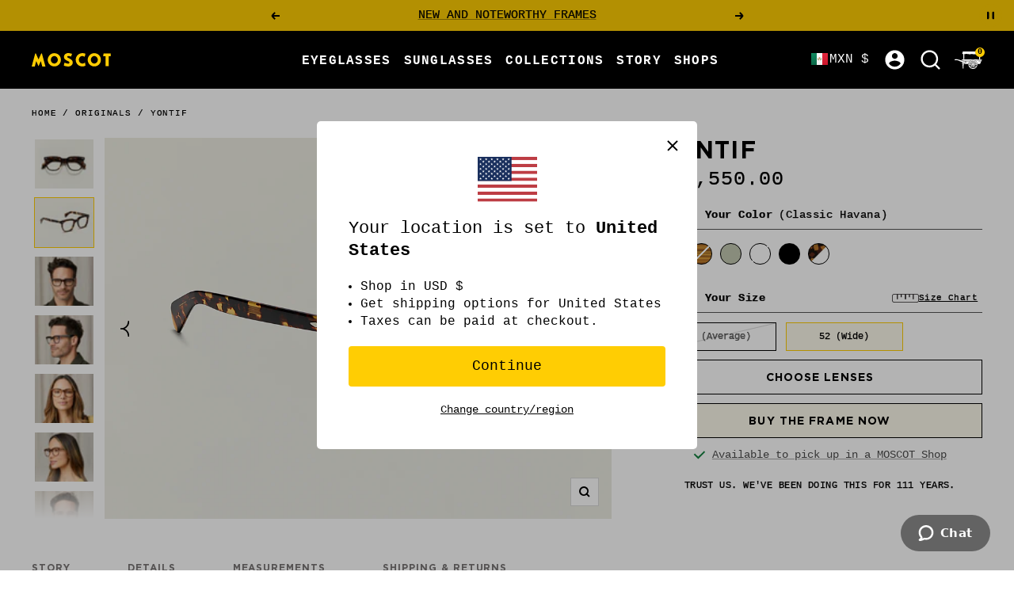

--- FILE ---
content_type: text/css
request_url: https://moscot.com/cdn/shop/t/1526/assets/flickity.css?v=160927476279664771301768768777
body_size: -67
content:
/*! Flickity v2.3.0
https://flickity.metafizzy.co
---------------------------------------------- */.flickity-enabled{position:relative}.flickity-enabled:focus{outline:none}.flickity-viewport{overflow:hidden;position:relative;height:100%}.flickity-slider{position:absolute;width:100%;height:100%}.flickity-enabled.is-draggable{-webkit-tap-highlight-color:transparent;-webkit-user-select:none;-moz-user-select:none;-ms-user-select:none;user-select:none}.flickity-enabled.is-draggable .flickity-viewport{cursor:move;cursor:-webkit-grab;cursor:grab}.flickity-enabled.is-draggable .flickity-viewport.is-pointer-down{cursor:-webkit-grabbing;cursor:grabbing}.flickity-button{position:absolute;background-color:transparent;border:none;color:#000}.flickity-button:hover{background-color:transparent;cursor:pointer}.flickity-button:active{opacity:.6}.flickity-button:disabled{opacity:.3;cursor:auto;pointer-events:none}.flickity-button-icon{fill:currentColor}.flickity-prev-next-button{top:50%;width:22px;height:22px;border-radius:50%;transform:translateY(-50%)}.flickity-prev-next-button.previous{left:10px}.flickity-prev-next-button.next{right:10px}.flickity-rtl .flickity-prev-next-button.previous{left:auto;right:10px}.flickity-rtl .flickity-prev-next-button.next{right:auto;left:10px}.mac .flickity-prev-next-button .flickity-button-icon{top:23%}.windows .flickity-prev-next-button .flickity-button-icon{top:21%}.flickity-prev-next-button .flickity-button-icon{position:absolute;left:25%;top:25%;width:60%;height:60%;max-width:23px;max-height:23px}.flickity-page-dots{position:absolute;width:100%;bottom:-40px;padding:0;margin:0;list-style:none;text-align:center;line-height:1}.flickity-rtl .flickity-page-dots{direction:rtl}.flickity-page-dots .dot{display:inline-block;width:15px;height:15px;margin:0 6px;background:transparent;border:1px solid #000;border-radius:50%;opacity:1;cursor:pointer}.flickity-page-dots .dot.is-selected{opacity:1;background-color:#000}
/*# sourceMappingURL=/cdn/shop/t/1526/assets/flickity.css.map?v=160927476279664771301768768777 */


--- FILE ---
content_type: text/css
request_url: https://moscot.com/cdn/shop/t/1526/assets/teach-device.css?v=78626773406241988621768768777
body_size: -698
content:
@media (hover: none) and (pointer: coarse) {
  .product-list__prev-next {
    display: none;
  }
}

--- FILE ---
content_type: text/css
request_url: https://cdn.shopify.com/extensions/019b3f8c-4deb-7edd-a77f-1462a1c4ebfc/protector-2/assets/protector.css
body_size: 934
content:
@keyframes rapr-fadeIn{from{opacity:0}to{opacity:1}}@keyframes rapr-fadeOut{from{opacity:1}to{opacity:0}}#rapr-alert{display:flex;align-items:center;position:fixed;z-index:2147483000;top:50%;left:50%;transform:translate(-50%,-50%);min-width:200px;max-width:260px;padding:10px 12px;border-radius:8px;color:#202223;background-color:#fff4f4;border:1px solid #e0b3b2;box-shadow:#e0b3b2 0 20px 30px -10px;pointer-events:none;opacity:0;animation-duration:.5s;animation-fill-mode:both;animation-name:rapr-fadeIn;-webkit-font-smoothing:antialiased;-moz-osx-font-smoothing:grayscale}#rapr-alert.rapr-alert--close{animation-duration:.3s;animation-name:rapr-fadeOut}.rapr-ribbon{flex:0 0 32px;padding-right:10px}.rapr-icon{display:block;height:20px;width:20px;max-height:100%;max-width:100%;margin:auto}.rapr-svg{position:relative;display:block;width:100%;max-width:100%;max-height:100%;fill:#d72c0d}.rapr-content{flex:1 1 auto;font-size:12px;font-family:Tahoma;line-height:1.4}body.rapr-modal--open{overflow:hidden}.rapr-modal{position:fixed;top:0;left:0;width:100%;height:100%;z-index:100000003;background-color:rgba(0,0,0,.5);display:flex;align-items:center;justify-content:center;font-size:14px;line-height:1.2;color:#202223;opacity:0;animation-duration:1s;animation-fill-mode:both;animation-name:rapr-fadeIn;-webkit-font-smoothing:antialiased;-moz-osx-font-smoothing:grayscale;font-family:-apple-system,BlinkMacSystemFont,San Francisco,Segoe UI,Roboto,Helvetica Neue,sans-serif}.rapr-modal *,.rapr-modal ::after,.rapr-modal ::before{box-sizing:border-box}.rapr-modal-inner{max-height:calc(100vh - 60px);display:flex;flex-direction:column;width:100%;max-width:600px;margin:20px;text-align:center;border-radius:8px;background-color:#fff;box-shadow:0 26px 80px rgba(0,0,0,.2)}.rapr-modal-header{border-bottom:1px solid #dfe3e8;padding:16px 20px;display:flex;align-items:flex-start;flex-shrink:0}.rapr-modal-title{word-wrap:break-word;word-break:break-word;overflow-wrap:break-word;flex:1 1;margin-top:4px;display:block;overflow:hidden;white-space:nowrap;text-overflow:ellipsis;font-size:20px;line-height:28px}.rapr-modal-bodyWrapper{display:flex;flex-grow:1;overflow-x:hidden;-webkit-overflow-scrolling:touch}.rapr-modal-body{width:100%;overflow-y:auto;padding:40px 20px 20px;box-shadow:none}.rapr-modal-body img{max-width:100%;height:auto;display:block;border:1px solid #dfe3e8}.rapr-modal-body h2{text-transform:none;letter-spacing:0;margin-bottom:20px;line-height:24px;font-family:inherit;font-size:28px;font-weight:300;margin-top:20px;color:inherit}.rapr-modal-body p{font-size:16px;line-height:1.4;color:#637381}.rapr-modal-footer{display:flex;align-self:flex-end;align-items:center;justify-content:center;width:100%;min-height:64px;padding:20px}.rapr-modal .rapr-btn{position:relative;display:inline-flex;align-items:center;justify-content:center;min-height:44px;min-width:44px;padding:11px 24px;font-size:17px;background:#008060;border:0 solid transparent;box-shadow:0 1px 0 rgba(0,0,0,.05),inset 0 -1px 0 rgba(0,0,0,.2);border-radius:3px;line-height:1;color:#fff;text-align:center;cursor:pointer;-webkit-user-select:none;user-select:none;text-decoration:none;transition-property:background,border,box-shadow;transition-duration:.2s;transition-timing-function:cubic-bezier(.64,0,.35,1);-webkit-tap-highlight-color:transparent}.rapr-modal .rapr-btn:hover{background:#006e52;border-color:transparent;color:#fff}.rapr-modal .rapr-svg{height:80px;width:80px;opacity:1;overflow:visible;display:inline-block}.rapr-modal .rapr-checkmark__circle{fill:none;stroke:#008060;stroke-width:1px;stroke-linejoin:round;stroke-miterlimit:10;opacity:0;stroke-dasharray:130;stroke-dashoffset:130;animation:rapr-stroke-dashoffset--circle 1s ease-in-out 0s forwards}.rapr-modal .rapr-checkmark__check{fill:none;stroke:#008060;stroke-width:1px;stroke-linejoin:round;stroke-miterlimit:10;stroke-dasharray:50;stroke-dashoffset:50;animation:rapr-stroke-dashoffset--check 1s ease .5s forwards}.rapr-modal .rapr-cross{animation:rapr-scale--cross .7s ease .35s forwards}.rapr-modal .rapr-cross__path{stroke-dasharray:1000;stroke-dashoffset:0;fill:none;stroke:#d82c0d;stroke-width:4;stroke-miterlimit:10}.rapr-modal .rapr-cross__line{stroke-linecap:round}@keyframes rapr-stroke-dashoffset--circle{0%{stroke-dashoffset:130;opacity:1}100%{stroke-dashoffset:0;opacity:1}}@keyframes rapr-stroke-dashoffset--check{0%{stroke-dashoffset:50;opacity:1}100%{stroke-dashoffset:0;opacity:1}}@keyframes rapr-scale--cross{0%,100%{transform:none}50%{transform:scale3d(1.2,1.2,1)}}.rapr-highlight{font-weight:600;color:#008060}

--- FILE ---
content_type: text/javascript; charset=utf-8
request_url: https://moscot.com/en-mx/cart/update.js
body_size: 182
content:
{"token":"hWN7zIPfW8HiVkGf66OO4nQH?key=0f861a64b584f1f67eaccf7f11b8419e","note":"","attributes":{"igId":"ig_7f1d26a1699dd296d2c80bf76e0a49a1c393","__yieldifyUserId":"f284a0aa-5d90-42a5-ac96-ac0cfc5138a9"},"original_total_price":0,"total_price":0,"total_discount":0,"total_weight":0.0,"item_count":0,"items":[],"requires_shipping":false,"currency":"MXN","items_subtotal_price":0,"cart_level_discount_applications":[],"discount_codes":[],"items_changelog":{"added":[]}}

--- FILE ---
content_type: text/javascript; charset=utf-8
request_url: https://moscot.com/en-mx/cart.js
body_size: -18
content:
{"token":"hWN7zIPfW8HiVkGf66OO4nQH?key=0f861a64b584f1f67eaccf7f11b8419e","note":"","attributes":{"igId":"ig_7f1d26a1699dd296d2c80bf76e0a49a1c393"},"original_total_price":0,"total_price":0,"total_discount":0,"total_weight":0.0,"item_count":0,"items":[],"requires_shipping":false,"currency":"MXN","items_subtotal_price":0,"cart_level_discount_applications":[],"discount_codes":[]}

--- FILE ---
content_type: text/javascript; charset=utf-8
request_url: https://unpkg.com/truevault@1.3.1/build/index-web.js
body_size: 56132
content:
!function(t,e){"object"==typeof exports&&"object"==typeof module?module.exports=e():"function"==typeof define&&define.amd?define([],e):"object"==typeof exports?exports.TrueVaultClient=e():t.TrueVaultClient=e()}(this,function(){return function(t){var e={};function r(n){if(e[n])return e[n].exports;var o=e[n]={i:n,l:!1,exports:{}};return t[n].call(o.exports,o,o.exports,r),o.l=!0,o.exports}return r.m=t,r.c=e,r.i=function(t){return t},r.d=function(t,e,n){r.o(t,e)||Object.defineProperty(t,e,{configurable:!1,enumerable:!0,get:n})},r.n=function(t){var e=t&&t.__esModule?function(){return t.default}:function(){return t};return r.d(e,"a",e),e},r.o=function(t,e){return Object.prototype.hasOwnProperty.call(t,e)},r.p="./build",r(r.s=314)}([function(t,e,r){var n=r(2),o=r(24),i=r(12),u=r(13),a=r(25),s=function(t,e,r){var c,f,h,p,l=t&s.F,d=t&s.G,v=t&s.S,g=t&s.P,m=t&s.B,y=d?n:v?n[e]||(n[e]={}):(n[e]||{}).prototype,b=d?o:o[e]||(o[e]={}),w=b.prototype||(b.prototype={});for(c in d&&(r=e),r)h=((f=!l&&y&&void 0!==y[c])?y:r)[c],p=m&&f?a(h,n):g&&"function"==typeof h?a(Function.call,h):h,y&&u(y,c,h,t&s.U),b[c]!=h&&i(b,c,p),g&&w[c]!=h&&(w[c]=h)};n.core=o,s.F=1,s.G=2,s.S=4,s.P=8,s.B=16,s.W=32,s.U=64,s.R=128,t.exports=s},function(t,e,r){var n=r(4);t.exports=function(t){if(!n(t))throw TypeError(t+" is not an object!");return t}},function(t,e){var r=t.exports="undefined"!=typeof window&&window.Math==Math?window:"undefined"!=typeof self&&self.Math==Math?self:Function("return this")();"number"==typeof __g&&(__g=r)},function(t,e){t.exports=function(t){try{return!!t()}catch(t){return!0}}},function(t,e){t.exports=function(t){return"object"==typeof t?null!==t:"function"==typeof t}},function(t,e,r){var n=r(58)("wks"),o=r(39),i=r(2).Symbol,u="function"==typeof i;(t.exports=function(t){return n[t]||(n[t]=u&&i[t]||(u?i:o)("Symbol."+t))}).store=n},function(t,e,r){t.exports=!r(3)(function(){return 7!=Object.defineProperty({},"a",{get:function(){return 7}}).a})},function(t,e,r){var n=r(1),o=r(94),i=r(23),u=Object.defineProperty;e.f=r(6)?Object.defineProperty:function(t,e,r){if(n(t),e=i(e,!0),n(r),o)try{return u(t,e,r)}catch(t){}if("get"in r||"set"in r)throw TypeError("Accessors not supported!");return"value"in r&&(t[e]=r.value),t}},function(t,e,r){var n=r(30),o=Math.min;t.exports=function(t){return t>0?o(n(t),9007199254740991):0}},function(t,e,r){var n=r(19);t.exports=function(t){return Object(n(t))}},function(t,e){var r={}.hasOwnProperty;t.exports=function(t,e){return r.call(t,e)}},function(t,e){t.exports=function(t){if("function"!=typeof t)throw TypeError(t+" is not a function!");return t}},function(t,e,r){var n=r(7),o=r(29);t.exports=r(6)?function(t,e,r){return n.f(t,e,o(1,r))}:function(t,e,r){return t[e]=r,t}},function(t,e,r){var n=r(2),o=r(12),i=r(10),u=r(39)("src"),a=Function.toString,s=(""+a).split("toString");r(24).inspectSource=function(t){return a.call(t)},(t.exports=function(t,e,r,a){var c="function"==typeof r;c&&(i(r,"name")||o(r,"name",e)),t[e]!==r&&(c&&(i(r,u)||o(r,u,t[e]?""+t[e]:s.join(String(e)))),t===n?t[e]=r:a?t[e]?t[e]=r:o(t,e,r):(delete t[e],o(t,e,r)))})(Function.prototype,"toString",function(){return"function"==typeof this&&this[u]||a.call(this)})},function(t,e,r){var n=r(0),o=r(3),i=r(19),u=/"/g,a=function(t,e,r,n){var o=String(i(t)),a="<"+e;return""!==r&&(a+=" "+r+'="'+String(n).replace(u,"&quot;")+'"'),a+">"+o+"</"+e+">"};t.exports=function(t,e){var r={};r[t]=e(a),n(n.P+n.F*o(function(){var e=""[t]('"');return e!==e.toLowerCase()||e.split('"').length>3}),"String",r)}},function(t,e,r){var n=r(46),o=r(19);t.exports=function(t){return n(o(t))}},function(t,e,r){var n=r(47),o=r(29),i=r(15),u=r(23),a=r(10),s=r(94),c=Object.getOwnPropertyDescriptor;e.f=r(6)?c:function(t,e){if(t=i(t),e=u(e,!0),s)try{return c(t,e)}catch(t){}if(a(t,e))return o(!n.f.call(t,e),t[e])}},function(t,e,r){var n=r(10),o=r(9),i=r(75)("IE_PROTO"),u=Object.prototype;t.exports=Object.getPrototypeOf||function(t){return t=o(t),n(t,i)?t[i]:"function"==typeof t.constructor&&t instanceof t.constructor?t.constructor.prototype:t instanceof Object?u:null}},function(t,e){var r={}.toString;t.exports=function(t){return r.call(t).slice(8,-1)}},function(t,e){t.exports=function(t){if(void 0==t)throw TypeError("Can't call method on  "+t);return t}},function(t,e,r){var n=r(3);t.exports=function(t,e){return!!t&&n(function(){e?t.call(null,function(){},1):t.call(null)})}},function(t,e,r){var n=r(25),o=r(46),i=r(9),u=r(8),a=r(127);t.exports=function(t,e){var r=1==t,s=2==t,c=3==t,f=4==t,h=6==t,p=5==t||h,l=e||a;return function(e,a,d){for(var v,g,m=i(e),y=o(m),b=n(a,d,3),w=u(y.length),_=0,x=r?l(e,w):s?l(e,0):void 0;w>_;_++)if((p||_ in y)&&(g=b(v=y[_],_,m),t))if(r)x[_]=g;else if(g)switch(t){case 3:return!0;case 5:return v;case 6:return _;case 2:x.push(v)}else if(f)return!1;return h?-1:c||f?f:x}}},function(t,e,r){var n=r(0),o=r(24),i=r(3);t.exports=function(t,e){var r=(o.Object||{})[t]||Object[t],u={};u[t]=e(r),n(n.S+n.F*i(function(){r(1)}),"Object",u)}},function(t,e,r){var n=r(4);t.exports=function(t,e){if(!n(t))return t;var r,o;if(e&&"function"==typeof(r=t.toString)&&!n(o=r.call(t)))return o;if("function"==typeof(r=t.valueOf)&&!n(o=r.call(t)))return o;if(!e&&"function"==typeof(r=t.toString)&&!n(o=r.call(t)))return o;throw TypeError("Can't convert object to primitive value")}},function(t,e){var r=t.exports={version:"2.4.0"};"number"==typeof __e&&(__e=r)},function(t,e,r){var n=r(11);t.exports=function(t,e,r){if(n(t),void 0===e)return t;switch(r){case 1:return function(r){return t.call(e,r)};case 2:return function(r,n){return t.call(e,r,n)};case 3:return function(r,n,o){return t.call(e,r,n,o)}}return function(){return t.apply(e,arguments)}}},function(t,e,r){var n=r(110),o=r(0),i=r(58)("metadata"),u=i.store||(i.store=new(r(113))),a=function(t,e,r){var o=u.get(t);if(!o){if(!r)return;u.set(t,o=new n)}var i=o.get(e);if(!i){if(!r)return;o.set(e,i=new n)}return i};t.exports={store:u,map:a,has:function(t,e,r){var n=a(e,r,!1);return void 0!==n&&n.has(t)},get:function(t,e,r){var n=a(e,r,!1);return void 0===n?void 0:n.get(t)},set:function(t,e,r,n){a(r,n,!0).set(t,e)},keys:function(t,e){var r=a(t,e,!1),n=[];return r&&r.forEach(function(t,e){n.push(e)}),n},key:function(t){return void 0===t||"symbol"==typeof t?t:String(t)},exp:function(t){o(o.S,"Reflect",t)}}},function(t,e,r){"use strict";if(r(6)){var n=r(32),o=r(2),i=r(3),u=r(0),a=r(59),s=r(82),c=r(25),f=r(31),h=r(29),p=r(12),l=r(36),d=r(30),v=r(8),g=r(38),m=r(23),y=r(10),b=r(107),w=r(45),_=r(4),x=r(9),S=r(67),k=r(33),R=r(17),E=r(34).f,A=r(84),P=r(39),O=r(5),T=r(21),I=r(49),j=r(76),F=r(85),L=r(42),U=r(55),N=r(37),M=r(60),z=r(87),C=r(7),q=r(16),B=C.f,D=q.f,Q=o.RangeError,J=o.TypeError,Y=o.Uint8Array,W=Array.prototype,H=s.ArrayBuffer,V=s.DataView,$=T(0),G=T(2),Z=T(3),K=T(4),X=T(5),tt=T(6),et=I(!0),rt=I(!1),nt=F.values,ot=F.keys,it=F.entries,ut=W.lastIndexOf,at=W.reduce,st=W.reduceRight,ct=W.join,ft=W.sort,ht=W.slice,pt=W.toString,lt=W.toLocaleString,dt=O("iterator"),vt=O("toStringTag"),gt=P("typed_constructor"),mt=P("def_constructor"),yt=a.CONSTR,bt=a.TYPED,wt=a.VIEW,_t=T(1,function(t,e){return At(j(t,t[mt]),e)}),xt=i(function(){return 1===new Y(new Uint16Array([1]).buffer)[0]}),St=!!Y&&!!Y.prototype.set&&i(function(){new Y(1).set({})}),kt=function(t,e){if(void 0===t)throw J("Wrong length!");var r=+t,n=v(t);if(e&&!b(r,n))throw Q("Wrong length!");return n},Rt=function(t,e){var r=d(t);if(r<0||r%e)throw Q("Wrong offset!");return r},Et=function(t){if(_(t)&&bt in t)return t;throw J(t+" is not a typed array!")},At=function(t,e){if(!(_(t)&&gt in t))throw J("It is not a typed array constructor!");return new t(e)},Pt=function(t,e){return Ot(j(t,t[mt]),e)},Ot=function(t,e){for(var r=0,n=e.length,o=At(t,n);n>r;)o[r]=e[r++];return o},Tt=function(t,e,r){B(t,e,{get:function(){return this._d[r]}})},It=function(t){var e,r,n,o,i,u,a=x(t),s=arguments.length,f=s>1?arguments[1]:void 0,h=void 0!==f,p=A(a);if(void 0!=p&&!S(p)){for(u=p.call(a),n=[],e=0;!(i=u.next()).done;e++)n.push(i.value);a=n}for(h&&s>2&&(f=c(f,arguments[2],2)),e=0,r=v(a.length),o=At(this,r);r>e;e++)o[e]=h?f(a[e],e):a[e];return o},jt=function(){for(var t=0,e=arguments.length,r=At(this,e);e>t;)r[t]=arguments[t++];return r},Ft=!!Y&&i(function(){lt.call(new Y(1))}),Lt=function(){return lt.apply(Ft?ht.call(Et(this)):Et(this),arguments)},Ut={copyWithin:function(t,e){return z.call(Et(this),t,e,arguments.length>2?arguments[2]:void 0)},every:function(t){return K(Et(this),t,arguments.length>1?arguments[1]:void 0)},fill:function(t){return M.apply(Et(this),arguments)},filter:function(t){return Pt(this,G(Et(this),t,arguments.length>1?arguments[1]:void 0))},find:function(t){return X(Et(this),t,arguments.length>1?arguments[1]:void 0)},findIndex:function(t){return tt(Et(this),t,arguments.length>1?arguments[1]:void 0)},forEach:function(t){$(Et(this),t,arguments.length>1?arguments[1]:void 0)},indexOf:function(t){return rt(Et(this),t,arguments.length>1?arguments[1]:void 0)},includes:function(t){return et(Et(this),t,arguments.length>1?arguments[1]:void 0)},join:function(t){return ct.apply(Et(this),arguments)},lastIndexOf:function(t){return ut.apply(Et(this),arguments)},map:function(t){return _t(Et(this),t,arguments.length>1?arguments[1]:void 0)},reduce:function(t){return at.apply(Et(this),arguments)},reduceRight:function(t){return st.apply(Et(this),arguments)},reverse:function(){for(var t,e=Et(this).length,r=Math.floor(e/2),n=0;n<r;)t=this[n],this[n++]=this[--e],this[e]=t;return this},some:function(t){return Z(Et(this),t,arguments.length>1?arguments[1]:void 0)},sort:function(t){return ft.call(Et(this),t)},subarray:function(t,e){var r=Et(this),n=r.length,o=g(t,n);return new(j(r,r[mt]))(r.buffer,r.byteOffset+o*r.BYTES_PER_ELEMENT,v((void 0===e?n:g(e,n))-o))}},Nt=function(t,e){return Pt(this,ht.call(Et(this),t,e))},Mt=function(t){Et(this);var e=Rt(arguments[1],1),r=this.length,n=x(t),o=v(n.length),i=0;if(o+e>r)throw Q("Wrong length!");for(;i<o;)this[e+i]=n[i++]},zt={entries:function(){return it.call(Et(this))},keys:function(){return ot.call(Et(this))},values:function(){return nt.call(Et(this))}},Ct=function(t,e){return _(t)&&t[bt]&&"symbol"!=typeof e&&e in t&&String(+e)==String(e)},qt=function(t,e){return Ct(t,e=m(e,!0))?h(2,t[e]):D(t,e)},Bt=function(t,e,r){return!(Ct(t,e=m(e,!0))&&_(r)&&y(r,"value"))||y(r,"get")||y(r,"set")||r.configurable||y(r,"writable")&&!r.writable||y(r,"enumerable")&&!r.enumerable?B(t,e,r):(t[e]=r.value,t)};yt||(q.f=qt,C.f=Bt),u(u.S+u.F*!yt,"Object",{getOwnPropertyDescriptor:qt,defineProperty:Bt}),i(function(){pt.call({})})&&(pt=lt=function(){return ct.call(this)});var Dt=l({},Ut);l(Dt,zt),p(Dt,dt,zt.values),l(Dt,{slice:Nt,set:Mt,constructor:function(){},toString:pt,toLocaleString:Lt}),Tt(Dt,"buffer","b"),Tt(Dt,"byteOffset","o"),Tt(Dt,"byteLength","l"),Tt(Dt,"length","e"),B(Dt,vt,{get:function(){return this[bt]}}),t.exports=function(t,e,r,s){var c=t+((s=!!s)?"Clamped":"")+"Array",h="Uint8Array"!=c,l="get"+t,d="set"+t,g=o[c],m=g||{},y=g&&R(g),b=!g||!a.ABV,x={},S=g&&g.prototype,A=function(t,r){B(t,r,{get:function(){return function(t,r){var n=t._d;return n.v[l](r*e+n.o,xt)}(this,r)},set:function(t){return function(t,r,n){var o=t._d;s&&(n=(n=Math.round(n))<0?0:n>255?255:255&n),o.v[d](r*e+o.o,n,xt)}(this,r,t)},enumerable:!0})};b?(g=r(function(t,r,n,o){f(t,g,c,"_d");var i,u,a,s,h=0,l=0;if(_(r)){if(!(r instanceof H||"ArrayBuffer"==(s=w(r))||"SharedArrayBuffer"==s))return bt in r?Ot(g,r):It.call(g,r);i=r,l=Rt(n,e);var d=r.byteLength;if(void 0===o){if(d%e)throw Q("Wrong length!");if((u=d-l)<0)throw Q("Wrong length!")}else if((u=v(o)*e)+l>d)throw Q("Wrong length!");a=u/e}else a=kt(r,!0),i=new H(u=a*e);for(p(t,"_d",{b:i,o:l,l:u,e:a,v:new V(i)});h<a;)A(t,h++)}),S=g.prototype=k(Dt),p(S,"constructor",g)):U(function(t){new g(null),new g(t)},!0)||(g=r(function(t,r,n,o){var i;return f(t,g,c),_(r)?r instanceof H||"ArrayBuffer"==(i=w(r))||"SharedArrayBuffer"==i?void 0!==o?new m(r,Rt(n,e),o):void 0!==n?new m(r,Rt(n,e)):new m(r):bt in r?Ot(g,r):It.call(g,r):new m(kt(r,h))}),$(y!==Function.prototype?E(m).concat(E(y)):E(m),function(t){t in g||p(g,t,m[t])}),g.prototype=S,n||(S.constructor=g));var P=S[dt],O=!!P&&("values"==P.name||void 0==P.name),T=zt.values;p(g,gt,!0),p(S,bt,c),p(S,wt,!0),p(S,mt,g),(s?new g(1)[vt]==c:vt in S)||B(S,vt,{get:function(){return c}}),x[c]=g,u(u.G+u.W+u.F*(g!=m),x),u(u.S,c,{BYTES_PER_ELEMENT:e,from:It,of:jt}),"BYTES_PER_ELEMENT"in S||p(S,"BYTES_PER_ELEMENT",e),u(u.P,c,Ut),N(c),u(u.P+u.F*St,c,{set:Mt}),u(u.P+u.F*!O,c,zt),u(u.P+u.F*(S.toString!=pt),c,{toString:pt}),u(u.P+u.F*i(function(){new g(1).slice()}),c,{slice:Nt}),u(u.P+u.F*(i(function(){return[1,2].toLocaleString()!=new g([1,2]).toLocaleString()})||!i(function(){S.toLocaleString.call([1,2])})),c,{toLocaleString:Lt}),L[c]=O?P:T,n||O||p(S,dt,T)}}else t.exports=function(){}},function(t,e,r){var n=r(39)("meta"),o=r(4),i=r(10),u=r(7).f,a=0,s=Object.isExtensible||function(){return!0},c=!r(3)(function(){return s(Object.preventExtensions({}))}),f=function(t){u(t,n,{value:{i:"O"+ ++a,w:{}}})},h=t.exports={KEY:n,NEED:!1,fastKey:function(t,e){if(!o(t))return"symbol"==typeof t?t:("string"==typeof t?"S":"P")+t;if(!i(t,n)){if(!s(t))return"F";if(!e)return"E";f(t)}return t[n].i},getWeak:function(t,e){if(!i(t,n)){if(!s(t))return!0;if(!e)return!1;f(t)}return t[n].w},onFreeze:function(t){return c&&h.NEED&&s(t)&&!i(t,n)&&f(t),t}}},function(t,e){t.exports=function(t,e){return{enumerable:!(1&t),configurable:!(2&t),writable:!(4&t),value:e}}},function(t,e){var r=Math.ceil,n=Math.floor;t.exports=function(t){return isNaN(t=+t)?0:(t>0?n:r)(t)}},function(t,e){t.exports=function(t,e,r,n){if(!(t instanceof e)||void 0!==n&&n in t)throw TypeError(r+": incorrect invocation!");return t}},function(t,e){t.exports=!1},function(t,e,r){var n=r(1),o=r(100),i=r(63),u=r(75)("IE_PROTO"),a=function(){},s=function(){var t,e=r(62)("iframe"),n=i.length;for(e.style.display="none",r(65).appendChild(e),e.src="javascript:",(t=e.contentWindow.document).open(),t.write("<script>document.F=Object<\/script>"),t.close(),s=t.F;n--;)delete s.prototype[i[n]];return s()};t.exports=Object.create||function(t,e){var r;return null!==t?(a.prototype=n(t),r=new a,a.prototype=null,r[u]=t):r=s(),void 0===e?r:o(r,e)}},function(t,e,r){var n=r(102),o=r(63).concat("length","prototype");e.f=Object.getOwnPropertyNames||function(t){return n(t,o)}},function(t,e,r){var n=r(102),o=r(63);t.exports=Object.keys||function(t){return n(t,o)}},function(t,e,r){var n=r(13);t.exports=function(t,e,r){for(var o in e)n(t,o,e[o],r);return t}},function(t,e,r){"use strict";var n=r(2),o=r(7),i=r(6),u=r(5)("species");t.exports=function(t){var e=n[t];i&&e&&!e[u]&&o.f(e,u,{configurable:!0,get:function(){return this}})}},function(t,e,r){var n=r(30),o=Math.max,i=Math.min;t.exports=function(t,e){return(t=n(t))<0?o(t+e,0):i(t,e)}},function(t,e){var r=0,n=Math.random();t.exports=function(t){return"Symbol(".concat(void 0===t?"":t,")_",(++r+n).toString(36))}},function(t,e,r){var n=r(5)("unscopables"),o=Array.prototype;void 0==o[n]&&r(12)(o,n,{}),t.exports=function(t){o[n][t]=!0}},function(t,e,r){var n=r(25),o=r(96),i=r(67),u=r(1),a=r(8),s=r(84),c={},f={};(e=t.exports=function(t,e,r,h,p){var l,d,v,g,m=p?function(){return t}:s(t),y=n(r,h,e?2:1),b=0;if("function"!=typeof m)throw TypeError(t+" is not iterable!");if(i(m)){for(l=a(t.length);l>b;b++)if((g=e?y(u(d=t[b])[0],d[1]):y(t[b]))===c||g===f)return g}else for(v=m.call(t);!(d=v.next()).done;)if((g=o(v,y,d.value,e))===c||g===f)return g}).BREAK=c,e.RETURN=f},function(t,e){t.exports={}},function(t,e,r){var n=r(7).f,o=r(10),i=r(5)("toStringTag");t.exports=function(t,e,r){t&&!o(t=r?t:t.prototype,i)&&n(t,i,{configurable:!0,value:e})}},function(t,e,r){var n=r(0),o=r(19),i=r(3),u=r(80),a="["+u+"]",s=RegExp("^"+a+a+"*"),c=RegExp(a+a+"*$"),f=function(t,e,r){var o={},a=i(function(){return!!u[t]()||"​"!="​"[t]()}),s=o[t]=a?e(h):u[t];r&&(o[r]=s),n(n.P+n.F*a,"String",o)},h=f.trim=function(t,e){return t=String(o(t)),1&e&&(t=t.replace(s,"")),2&e&&(t=t.replace(c,"")),t};t.exports=f},function(t,e,r){var n=r(18),o=r(5)("toStringTag"),i="Arguments"==n(function(){return arguments}());t.exports=function(t){var e,r,u;return void 0===t?"Undefined":null===t?"Null":"string"==typeof(r=function(t,e){try{return t[e]}catch(t){}}(e=Object(t),o))?r:i?n(e):"Object"==(u=n(e))&&"function"==typeof e.callee?"Arguments":u}},function(t,e,r){var n=r(18);t.exports=Object("z").propertyIsEnumerable(0)?Object:function(t){return"String"==n(t)?t.split(""):Object(t)}},function(t,e){e.f={}.propertyIsEnumerable},function(t,e){var r;r=function(){return this}();try{r=r||Function("return this")()||(0,eval)("this")}catch(t){"object"==typeof window&&(r=window)}t.exports=r},function(t,e,r){var n=r(15),o=r(8),i=r(38);t.exports=function(t){return function(e,r,u){var a,s=n(e),c=o(s.length),f=i(u,c);if(t&&r!=r){for(;c>f;)if((a=s[f++])!=a)return!0}else for(;c>f;f++)if((t||f in s)&&s[f]===r)return t||f||0;return!t&&-1}}},function(t,e,r){"use strict";var n=r(2),o=r(0),i=r(13),u=r(36),a=r(28),s=r(41),c=r(31),f=r(4),h=r(3),p=r(55),l=r(43),d=r(66);t.exports=function(t,e,r,v,g,m){var y=n[t],b=y,w=g?"set":"add",_=b&&b.prototype,x={},S=function(t){var e=_[t];i(_,t,"delete"==t?function(t){return!(m&&!f(t))&&e.call(this,0===t?0:t)}:"has"==t?function(t){return!(m&&!f(t))&&e.call(this,0===t?0:t)}:"get"==t?function(t){return m&&!f(t)?void 0:e.call(this,0===t?0:t)}:"add"==t?function(t){return e.call(this,0===t?0:t),this}:function(t,r){return e.call(this,0===t?0:t,r),this})};if("function"==typeof b&&(m||_.forEach&&!h(function(){(new b).entries().next()}))){var k=new b,R=k[w](m?{}:-0,1)!=k,E=h(function(){k.has(1)}),A=p(function(t){new b(t)}),P=!m&&h(function(){for(var t=new b,e=5;e--;)t[w](e,e);return!t.has(-0)});A||((b=e(function(e,r){c(e,b,t);var n=d(new y,e,b);return void 0!=r&&s(r,g,n[w],n),n})).prototype=_,_.constructor=b),(E||P)&&(S("delete"),S("has"),g&&S("get")),(P||R)&&S(w),m&&_.clear&&delete _.clear}else b=v.getConstructor(e,t,g,w),u(b.prototype,r),a.NEED=!0;return l(b,t),x[t]=b,o(o.G+o.W+o.F*(b!=y),x),m||v.setStrong(b,t,g),b}},function(t,e,r){"use strict";var n=r(12),o=r(13),i=r(3),u=r(19),a=r(5);t.exports=function(t,e,r){var s=a(t),c=r(u,s,""[t]),f=c[0],h=c[1];i(function(){var e={};return e[s]=function(){return 7},7!=""[t](e)})&&(o(String.prototype,t,f),n(RegExp.prototype,s,2==e?function(t,e){return h.call(t,this,e)}:function(t){return h.call(t,this)}))}},function(t,e,r){"use strict";var n=r(1);t.exports=function(){var t=n(this),e="";return t.global&&(e+="g"),t.ignoreCase&&(e+="i"),t.multiline&&(e+="m"),t.unicode&&(e+="u"),t.sticky&&(e+="y"),e}},function(t,e){t.exports=function(t,e,r){var n=void 0===r;switch(e.length){case 0:return n?t():t.call(r);case 1:return n?t(e[0]):t.call(r,e[0]);case 2:return n?t(e[0],e[1]):t.call(r,e[0],e[1]);case 3:return n?t(e[0],e[1],e[2]):t.call(r,e[0],e[1],e[2]);case 4:return n?t(e[0],e[1],e[2],e[3]):t.call(r,e[0],e[1],e[2],e[3])}return t.apply(r,e)}},function(t,e,r){var n=r(4),o=r(18),i=r(5)("match");t.exports=function(t){var e;return n(t)&&(void 0!==(e=t[i])?!!e:"RegExp"==o(t))}},function(t,e,r){var n=r(5)("iterator"),o=!1;try{var i=[7][n]();i.return=function(){o=!0},Array.from(i,function(){throw 2})}catch(t){}t.exports=function(t,e){if(!e&&!o)return!1;var r=!1;try{var i=[7],u=i[n]();u.next=function(){return{done:r=!0}},i[n]=function(){return u},t(i)}catch(t){}return r}},function(t,e,r){t.exports=r(32)||!r(3)(function(){var t=Math.random();__defineSetter__.call(null,t,function(){}),delete r(2)[t]})},function(t,e){e.f=Object.getOwnPropertySymbols},function(t,e,r){var n=r(2),o=n["__core-js_shared__"]||(n["__core-js_shared__"]={});t.exports=function(t){return o[t]||(o[t]={})}},function(t,e,r){for(var n,o=r(2),i=r(12),u=r(39),a=u("typed_array"),s=u("view"),c=!(!o.ArrayBuffer||!o.DataView),f=c,h=0,p="Int8Array,Uint8Array,Uint8ClampedArray,Int16Array,Uint16Array,Int32Array,Uint32Array,Float32Array,Float64Array".split(",");h<9;)(n=o[p[h++]])?(i(n.prototype,a,!0),i(n.prototype,s,!0)):f=!1;t.exports={ABV:c,CONSTR:f,TYPED:a,VIEW:s}},function(t,e,r){"use strict";var n=r(9),o=r(38),i=r(8);t.exports=function(t){for(var e=n(this),r=i(e.length),u=arguments.length,a=o(u>1?arguments[1]:void 0,r),s=u>2?arguments[2]:void 0,c=void 0===s?r:o(s,r);c>a;)e[a++]=t;return e}},function(t,e,r){"use strict";var n=r(7),o=r(29);t.exports=function(t,e,r){e in t?n.f(t,e,o(0,r)):t[e]=r}},function(t,e,r){var n=r(4),o=r(2).document,i=n(o)&&n(o.createElement);t.exports=function(t){return i?o.createElement(t):{}}},function(t,e){t.exports="constructor,hasOwnProperty,isPrototypeOf,propertyIsEnumerable,toLocaleString,toString,valueOf".split(",")},function(t,e,r){var n=r(5)("match");t.exports=function(t){var e=/./;try{"/./"[t](e)}catch(r){try{return e[n]=!1,!"/./"[t](e)}catch(t){}}return!0}},function(t,e,r){t.exports=r(2).document&&document.documentElement},function(t,e,r){var n=r(4),o=r(74).set;t.exports=function(t,e,r){var i,u=e.constructor;return u!==r&&"function"==typeof u&&(i=u.prototype)!==r.prototype&&n(i)&&o&&o(t,i),t}},function(t,e,r){var n=r(42),o=r(5)("iterator"),i=Array.prototype;t.exports=function(t){return void 0!==t&&(n.Array===t||i[o]===t)}},function(t,e,r){var n=r(18);t.exports=Array.isArray||function(t){return"Array"==n(t)}},function(t,e,r){"use strict";var n=r(33),o=r(29),i=r(43),u={};r(12)(u,r(5)("iterator"),function(){return this}),t.exports=function(t,e,r){t.prototype=n(u,{next:o(1,r)}),i(t,e+" Iterator")}},function(t,e,r){"use strict";var n=r(32),o=r(0),i=r(13),u=r(12),a=r(10),s=r(42),c=r(69),f=r(43),h=r(17),p=r(5)("iterator"),l=!([].keys&&"next"in[].keys()),d=function(){return this};t.exports=function(t,e,r,v,g,m,y){c(r,e,v);var b,w,_,x=function(t){if(!l&&t in E)return E[t];switch(t){case"keys":case"values":return function(){return new r(this,t)}}return function(){return new r(this,t)}},S=e+" Iterator",k="values"==g,R=!1,E=t.prototype,A=E[p]||E["@@iterator"]||g&&E[g],P=A||x(g),O=g?k?x("entries"):P:void 0,T="Array"==e&&E.entries||A;if(T&&(_=h(T.call(new t)))!==Object.prototype&&(f(_,S,!0),n||a(_,p)||u(_,p,d)),k&&A&&"values"!==A.name&&(R=!0,P=function(){return A.call(this)}),n&&!y||!l&&!R&&E[p]||u(E,p,P),s[e]=P,s[S]=d,g)if(b={values:k?P:x("values"),keys:m?P:x("keys"),entries:O},y)for(w in b)w in E||i(E,w,b[w]);else o(o.P+o.F*(l||R),e,b);return b}},function(t,e){var r=Math.expm1;t.exports=!r||r(10)>22025.465794806718||r(10)<22025.465794806718||-2e-17!=r(-2e-17)?function(t){return 0==(t=+t)?t:t>-1e-6&&t<1e-6?t+t*t/2:Math.exp(t)-1}:r},function(t,e){t.exports=Math.sign||function(t){return 0==(t=+t)||t!=t?t:t<0?-1:1}},function(t,e,r){var n=r(2),o=r(81).set,i=n.MutationObserver||n.WebKitMutationObserver,u=n.process,a=n.Promise,s="process"==r(18)(u);t.exports=function(){var t,e,r,c=function(){var n,o;for(s&&(n=u.domain)&&n.exit();t;){o=t.fn,t=t.next;try{o()}catch(n){throw t?r():e=void 0,n}}e=void 0,n&&n.enter()};if(s)r=function(){u.nextTick(c)};else if(i){var f=!0,h=document.createTextNode("");new i(c).observe(h,{characterData:!0}),r=function(){h.data=f=!f}}else if(a&&a.resolve){var p=a.resolve();r=function(){p.then(c)}}else r=function(){o.call(n,c)};return function(n){var o={fn:n,next:void 0};e&&(e.next=o),t||(t=o,r()),e=o}}},function(t,e,r){var n=r(4),o=r(1),i=function(t,e){if(o(t),!n(e)&&null!==e)throw TypeError(e+": can't set as prototype!")};t.exports={set:Object.setPrototypeOf||("__proto__"in{}?function(t,e,n){try{(n=r(25)(Function.call,r(16).f(Object.prototype,"__proto__").set,2))(t,[]),e=!(t instanceof Array)}catch(t){e=!0}return function(t,r){return i(t,r),e?t.__proto__=r:n(t,r),t}}({},!1):void 0),check:i}},function(t,e,r){var n=r(58)("keys"),o=r(39);t.exports=function(t){return n[t]||(n[t]=o(t))}},function(t,e,r){var n=r(1),o=r(11),i=r(5)("species");t.exports=function(t,e){var r,u=n(t).constructor;return void 0===u||void 0==(r=n(u)[i])?e:o(r)}},function(t,e,r){var n=r(30),o=r(19);t.exports=function(t){return function(e,r){var i,u,a=String(o(e)),s=n(r),c=a.length;return s<0||s>=c?t?"":void 0:(i=a.charCodeAt(s))<55296||i>56319||s+1===c||(u=a.charCodeAt(s+1))<56320||u>57343?t?a.charAt(s):i:t?a.slice(s,s+2):u-56320+(i-55296<<10)+65536}}},function(t,e,r){var n=r(54),o=r(19);t.exports=function(t,e,r){if(n(e))throw TypeError("String#"+r+" doesn't accept regex!");return String(o(t))}},function(t,e,r){"use strict";var n=r(30),o=r(19);t.exports=function(t){var e=String(o(this)),r="",i=n(t);if(i<0||i==1/0)throw RangeError("Count can't be negative");for(;i>0;(i>>>=1)&&(e+=e))1&i&&(r+=e);return r}},function(t,e){t.exports="\t\n\v\f\r   ᠎             　\u2028\u2029\ufeff"},function(t,e,r){var n,o,i,u=r(25),a=r(53),s=r(65),c=r(62),f=r(2),h=f.process,p=f.setImmediate,l=f.clearImmediate,d=f.MessageChannel,v=0,g={},m=function(){var t=+this;if(g.hasOwnProperty(t)){var e=g[t];delete g[t],e()}},y=function(t){m.call(t.data)};p&&l||(p=function(t){for(var e=[],r=1;arguments.length>r;)e.push(arguments[r++]);return g[++v]=function(){a("function"==typeof t?t:Function(t),e)},n(v),v},l=function(t){delete g[t]},"process"==r(18)(h)?n=function(t){h.nextTick(u(m,t,1))}:d?(i=(o=new d).port2,o.port1.onmessage=y,n=u(i.postMessage,i,1)):f.addEventListener&&"function"==typeof postMessage&&!f.importScripts?(n=function(t){f.postMessage(t+"","*")},f.addEventListener("message",y,!1)):n="onreadystatechange"in c("script")?function(t){s.appendChild(c("script")).onreadystatechange=function(){s.removeChild(this),m.call(t)}}:function(t){setTimeout(u(m,t,1),0)}),t.exports={set:p,clear:l}},function(t,e,r){"use strict";var n=r(2),o=r(6),i=r(32),u=r(59),a=r(12),s=r(36),c=r(3),f=r(31),h=r(30),p=r(8),l=r(34).f,d=r(7).f,v=r(60),g=r(43),m=n.ArrayBuffer,y=n.DataView,b=n.Math,w=n.RangeError,_=n.Infinity,x=m,S=b.abs,k=b.pow,R=b.floor,E=b.log,A=b.LN2,P=o?"_b":"buffer",O=o?"_l":"byteLength",T=o?"_o":"byteOffset",I=function(t,e,r){var n,o,i,u=Array(r),a=8*r-e-1,s=(1<<a)-1,c=s>>1,f=23===e?k(2,-24)-k(2,-77):0,h=0,p=t<0||0===t&&1/t<0?1:0;for((t=S(t))!=t||t===_?(o=t!=t?1:0,n=s):(n=R(E(t)/A),t*(i=k(2,-n))<1&&(n--,i*=2),(t+=n+c>=1?f/i:f*k(2,1-c))*i>=2&&(n++,i/=2),n+c>=s?(o=0,n=s):n+c>=1?(o=(t*i-1)*k(2,e),n+=c):(o=t*k(2,c-1)*k(2,e),n=0));e>=8;u[h++]=255&o,o/=256,e-=8);for(n=n<<e|o,a+=e;a>0;u[h++]=255&n,n/=256,a-=8);return u[--h]|=128*p,u},j=function(t,e,r){var n,o=8*r-e-1,i=(1<<o)-1,u=i>>1,a=o-7,s=r-1,c=t[s--],f=127&c;for(c>>=7;a>0;f=256*f+t[s],s--,a-=8);for(n=f&(1<<-a)-1,f>>=-a,a+=e;a>0;n=256*n+t[s],s--,a-=8);if(0===f)f=1-u;else{if(f===i)return n?NaN:c?-_:_;n+=k(2,e),f-=u}return(c?-1:1)*n*k(2,f-e)},F=function(t){return t[3]<<24|t[2]<<16|t[1]<<8|t[0]},L=function(t){return[255&t]},U=function(t){return[255&t,t>>8&255]},N=function(t){return[255&t,t>>8&255,t>>16&255,t>>24&255]},M=function(t){return I(t,52,8)},z=function(t){return I(t,23,4)},C=function(t,e,r){d(t.prototype,e,{get:function(){return this[r]}})},q=function(t,e,r,n){var o=+r,i=h(o);if(o!=i||i<0||i+e>t[O])throw w("Wrong index!");var u=t[P]._b,a=i+t[T],s=u.slice(a,a+e);return n?s:s.reverse()},B=function(t,e,r,n,o,i){var u=+r,a=h(u);if(u!=a||a<0||a+e>t[O])throw w("Wrong index!");for(var s=t[P]._b,c=a+t[T],f=n(+o),p=0;p<e;p++)s[c+p]=f[i?p:e-p-1]},D=function(t,e){f(t,m,"ArrayBuffer");var r=+e,n=p(r);if(r!=n)throw w("Wrong length!");return n};if(u.ABV){if(!c(function(){new m})||!c(function(){new m(.5)})){for(var Q,J=(m=function(t){return new x(D(this,t))}).prototype=x.prototype,Y=l(x),W=0;Y.length>W;)(Q=Y[W++])in m||a(m,Q,x[Q]);i||(J.constructor=m)}var H=new y(new m(2)),V=y.prototype.setInt8;H.setInt8(0,2147483648),H.setInt8(1,2147483649),!H.getInt8(0)&&H.getInt8(1)||s(y.prototype,{setInt8:function(t,e){V.call(this,t,e<<24>>24)},setUint8:function(t,e){V.call(this,t,e<<24>>24)}},!0)}else m=function(t){var e=D(this,t);this._b=v.call(Array(e),0),this[O]=e},y=function(t,e,r){f(this,y,"DataView"),f(t,m,"DataView");var n=t[O],o=h(e);if(o<0||o>n)throw w("Wrong offset!");if(o+(r=void 0===r?n-o:p(r))>n)throw w("Wrong length!");this[P]=t,this[T]=o,this[O]=r},o&&(C(m,"byteLength","_l"),C(y,"buffer","_b"),C(y,"byteLength","_l"),C(y,"byteOffset","_o")),s(y.prototype,{getInt8:function(t){return q(this,1,t)[0]<<24>>24},getUint8:function(t){return q(this,1,t)[0]},getInt16:function(t){var e=q(this,2,t,arguments[1]);return(e[1]<<8|e[0])<<16>>16},getUint16:function(t){var e=q(this,2,t,arguments[1]);return e[1]<<8|e[0]},getInt32:function(t){return F(q(this,4,t,arguments[1]))},getUint32:function(t){return F(q(this,4,t,arguments[1]))>>>0},getFloat32:function(t){return j(q(this,4,t,arguments[1]),23,4)},getFloat64:function(t){return j(q(this,8,t,arguments[1]),52,8)},setInt8:function(t,e){B(this,1,t,L,e)},setUint8:function(t,e){B(this,1,t,L,e)},setInt16:function(t,e){B(this,2,t,U,e,arguments[2])},setUint16:function(t,e){B(this,2,t,U,e,arguments[2])},setInt32:function(t,e){B(this,4,t,N,e,arguments[2])},setUint32:function(t,e){B(this,4,t,N,e,arguments[2])},setFloat32:function(t,e){B(this,4,t,z,e,arguments[2])},setFloat64:function(t,e){B(this,8,t,M,e,arguments[2])}});g(m,"ArrayBuffer"),g(y,"DataView"),a(y.prototype,u.VIEW,!0),e.ArrayBuffer=m,e.DataView=y},function(t,e,r){var n=r(2),o=r(24),i=r(32),u=r(109),a=r(7).f;t.exports=function(t){var e=o.Symbol||(o.Symbol=i?{}:n.Symbol||{});"_"==t.charAt(0)||t in e||a(e,t,{value:u.f(t)})}},function(t,e,r){var n=r(45),o=r(5)("iterator"),i=r(42);t.exports=r(24).getIteratorMethod=function(t){if(void 0!=t)return t[o]||t["@@iterator"]||i[n(t)]}},function(t,e,r){"use strict";var n=r(40),o=r(97),i=r(42),u=r(15);t.exports=r(70)(Array,"Array",function(t,e){this._t=u(t),this._i=0,this._k=e},function(){var t=this._t,e=this._k,r=this._i++;return!t||r>=t.length?(this._t=void 0,o(1)):o(0,"keys"==e?r:"values"==e?t[r]:[r,t[r]])},"values"),i.Arguments=i.Array,n("keys"),n("values"),n("entries")},function(t,e,r){var n=r(18);t.exports=function(t,e){if("number"!=typeof t&&"Number"!=n(t))throw TypeError(e);return+t}},function(t,e,r){"use strict";var n=r(9),o=r(38),i=r(8);t.exports=[].copyWithin||function(t,e){var r=n(this),u=i(r.length),a=o(t,u),s=o(e,u),c=arguments.length>2?arguments[2]:void 0,f=Math.min((void 0===c?u:o(c,u))-s,u-a),h=1;for(s<a&&a<s+f&&(h=-1,s+=f-1,a+=f-1);f-- >0;)s in r?r[a]=r[s]:delete r[a],a+=h,s+=h;return r}},function(t,e,r){var n=r(41);t.exports=function(t,e){var r=[];return n(t,!1,r.push,r,e),r}},function(t,e,r){var n=r(11),o=r(9),i=r(46),u=r(8);t.exports=function(t,e,r,a,s){n(e);var c=o(t),f=i(c),h=u(c.length),p=s?h-1:0,l=s?-1:1;if(r<2)for(;;){if(p in f){a=f[p],p+=l;break}if(p+=l,s?p<0:h<=p)throw TypeError("Reduce of empty array with no initial value")}for(;s?p>=0:h>p;p+=l)p in f&&(a=e(a,f[p],p,c));return a}},function(t,e,r){"use strict";var n=r(11),o=r(4),i=r(53),u=[].slice,a={};t.exports=Function.bind||function(t){var e=n(this),r=u.call(arguments,1),s=function(){var n=r.concat(u.call(arguments));return this instanceof s?function(t,e,r){if(!(e in a)){for(var n=[],o=0;o<e;o++)n[o]="a["+o+"]";a[e]=Function("F,a","return new F("+n.join(",")+")")}return a[e](t,r)}(e,n.length,n):i(e,n,t)};return o(e.prototype)&&(s.prototype=e.prototype),s}},function(t,e,r){"use strict";var n=r(7).f,o=r(33),i=r(36),u=r(25),a=r(31),s=r(19),c=r(41),f=r(70),h=r(97),p=r(37),l=r(6),d=r(28).fastKey,v=l?"_s":"size",g=function(t,e){var r,n=d(e);if("F"!==n)return t._i[n];for(r=t._f;r;r=r.n)if(r.k==e)return r};t.exports={getConstructor:function(t,e,r,f){var h=t(function(t,n){a(t,h,e,"_i"),t._i=o(null),t._f=void 0,t._l=void 0,t[v]=0,void 0!=n&&c(n,r,t[f],t)});return i(h.prototype,{clear:function(){for(var t=this._i,e=this._f;e;e=e.n)e.r=!0,e.p&&(e.p=e.p.n=void 0),delete t[e.i];this._f=this._l=void 0,this[v]=0},delete:function(t){var e=g(this,t);if(e){var r=e.n,n=e.p;delete this._i[e.i],e.r=!0,n&&(n.n=r),r&&(r.p=n),this._f==e&&(this._f=r),this._l==e&&(this._l=n),this[v]--}return!!e},forEach:function(t){a(this,h,"forEach");for(var e,r=u(t,arguments.length>1?arguments[1]:void 0,3);e=e?e.n:this._f;)for(r(e.v,e.k,this);e&&e.r;)e=e.p},has:function(t){return!!g(this,t)}}),l&&n(h.prototype,"size",{get:function(){return s(this[v])}}),h},def:function(t,e,r){var n,o,i=g(t,e);return i?i.v=r:(t._l=i={i:o=d(e,!0),k:e,v:r,p:n=t._l,n:void 0,r:!1},t._f||(t._f=i),n&&(n.n=i),t[v]++,"F"!==o&&(t._i[o]=i)),t},getEntry:g,setStrong:function(t,e,r){f(t,e,function(t,e){this._t=t,this._k=e,this._l=void 0},function(){for(var t=this._k,e=this._l;e&&e.r;)e=e.p;return this._t&&(this._l=e=e?e.n:this._t._f)?h(0,"keys"==t?e.k:"values"==t?e.v:[e.k,e.v]):(this._t=void 0,h(1))},r?"entries":"values",!r,!0),p(e)}}},function(t,e,r){var n=r(45),o=r(88);t.exports=function(t){return function(){if(n(this)!=t)throw TypeError(t+"#toJSON isn't generic");return o(this)}}},function(t,e,r){"use strict";var n=r(36),o=r(28).getWeak,i=r(1),u=r(4),a=r(31),s=r(41),c=r(21),f=r(10),h=c(5),p=c(6),l=0,d=function(t){return t._l||(t._l=new v)},v=function(){this.a=[]},g=function(t,e){return h(t.a,function(t){return t[0]===e})};v.prototype={get:function(t){var e=g(this,t);if(e)return e[1]},has:function(t){return!!g(this,t)},set:function(t,e){var r=g(this,t);r?r[1]=e:this.a.push([t,e])},delete:function(t){var e=p(this.a,function(e){return e[0]===t});return~e&&this.a.splice(e,1),!!~e}},t.exports={getConstructor:function(t,e,r,i){var c=t(function(t,n){a(t,c,e,"_i"),t._i=l++,t._l=void 0,void 0!=n&&s(n,r,t[i],t)});return n(c.prototype,{delete:function(t){if(!u(t))return!1;var e=o(t);return!0===e?d(this).delete(t):e&&f(e,this._i)&&delete e[this._i]},has:function(t){if(!u(t))return!1;var e=o(t);return!0===e?d(this).has(t):e&&f(e,this._i)}}),c},def:function(t,e,r){var n=o(i(e),!0);return!0===n?d(t).set(e,r):n[t._i]=r,t},ufstore:d}},function(t,e,r){t.exports=!r(6)&&!r(3)(function(){return 7!=Object.defineProperty(r(62)("div"),"a",{get:function(){return 7}}).a})},function(t,e,r){var n=r(4),o=Math.floor;t.exports=function(t){return!n(t)&&isFinite(t)&&o(t)===t}},function(t,e,r){var n=r(1);t.exports=function(t,e,r,o){try{return o?e(n(r)[0],r[1]):e(r)}catch(e){var i=t.return;throw void 0!==i&&n(i.call(t)),e}}},function(t,e){t.exports=function(t,e){return{value:e,done:!!t}}},function(t,e){t.exports=Math.log1p||function(t){return(t=+t)>-1e-8&&t<1e-8?t-t*t/2:Math.log(1+t)}},function(t,e,r){"use strict";var n=r(35),o=r(57),i=r(47),u=r(9),a=r(46),s=Object.assign;t.exports=!s||r(3)(function(){var t={},e={},r=Symbol(),n="abcdefghijklmnopqrst";return t[r]=7,n.split("").forEach(function(t){e[t]=t}),7!=s({},t)[r]||Object.keys(s({},e)).join("")!=n})?function(t,e){for(var r=u(t),s=arguments.length,c=1,f=o.f,h=i.f;s>c;)for(var p,l=a(arguments[c++]),d=f?n(l).concat(f(l)):n(l),v=d.length,g=0;v>g;)h.call(l,p=d[g++])&&(r[p]=l[p]);return r}:s},function(t,e,r){var n=r(7),o=r(1),i=r(35);t.exports=r(6)?Object.defineProperties:function(t,e){o(t);for(var r,u=i(e),a=u.length,s=0;a>s;)n.f(t,r=u[s++],e[r]);return t}},function(t,e,r){var n=r(15),o=r(34).f,i={}.toString,u="object"==typeof window&&window&&Object.getOwnPropertyNames?Object.getOwnPropertyNames(window):[];t.exports.f=function(t){return u&&"[object Window]"==i.call(t)?function(t){try{return o(t)}catch(t){return u.slice()}}(t):o(n(t))}},function(t,e,r){var n=r(10),o=r(15),i=r(49)(!1),u=r(75)("IE_PROTO");t.exports=function(t,e){var r,a=o(t),s=0,c=[];for(r in a)r!=u&&n(a,r)&&c.push(r);for(;e.length>s;)n(a,r=e[s++])&&(~i(c,r)||c.push(r));return c}},function(t,e,r){var n=r(35),o=r(15),i=r(47).f;t.exports=function(t){return function(e){for(var r,u=o(e),a=n(u),s=a.length,c=0,f=[];s>c;)i.call(u,r=a[c++])&&f.push(t?[r,u[r]]:u[r]);return f}}},function(t,e,r){var n=r(34),o=r(57),i=r(1),u=r(2).Reflect;t.exports=u&&u.ownKeys||function(t){var e=n.f(i(t)),r=o.f;return r?e.concat(r(t)):e}},function(t,e,r){var n=r(2).parseFloat,o=r(44).trim;t.exports=1/n(r(80)+"-0")!=-1/0?function(t){var e=o(String(t),3),r=n(e);return 0===r&&"-"==e.charAt(0)?-0:r}:n},function(t,e,r){var n=r(2).parseInt,o=r(44).trim,i=r(80),u=/^[\-+]?0[xX]/;t.exports=8!==n(i+"08")||22!==n(i+"0x16")?function(t,e){var r=o(String(t),3);return n(r,e>>>0||(u.test(r)?16:10))}:n},function(t,e){t.exports=Object.is||function(t,e){return t===e?0!==t||1/t==1/e:t!=t&&e!=e}},function(t,e,r){var n=r(8),o=r(79),i=r(19);t.exports=function(t,e,r,u){var a=String(i(t)),s=a.length,c=void 0===r?" ":String(r),f=n(e);if(f<=s||""==c)return a;var h=f-s,p=o.call(c,Math.ceil(h/c.length));return p.length>h&&(p=p.slice(0,h)),u?p+a:a+p}},function(t,e,r){e.f=r(5)},function(t,e,r){"use strict";var n=r(91);t.exports=r(50)("Map",function(t){return function(){return t(this,arguments.length>0?arguments[0]:void 0)}},{get:function(t){var e=n.getEntry(this,t);return e&&e.v},set:function(t,e){return n.def(this,0===t?0:t,e)}},n,!0)},function(t,e,r){r(6)&&"g"!=/./g.flags&&r(7).f(RegExp.prototype,"flags",{configurable:!0,get:r(52)})},function(t,e,r){"use strict";var n=r(91);t.exports=r(50)("Set",function(t){return function(){return t(this,arguments.length>0?arguments[0]:void 0)}},{add:function(t){return n.def(this,t=0===t?0:t,t)}},n)},function(t,e,r){"use strict";var n,o=r(21)(0),i=r(13),u=r(28),a=r(99),s=r(93),c=r(4),f=u.getWeak,h=Object.isExtensible,p=s.ufstore,l={},d=function(t){return function(){return t(this,arguments.length>0?arguments[0]:void 0)}},v={get:function(t){if(c(t)){var e=f(t);return!0===e?p(this).get(t):e?e[this._i]:void 0}},set:function(t,e){return s.def(this,t,e)}},g=t.exports=r(50)("WeakMap",d,v,s,!0,!0);7!=(new g).set((Object.freeze||Object)(l),7).get(l)&&(a((n=s.getConstructor(d)).prototype,v),u.NEED=!0,o(["delete","has","get","set"],function(t){var e=g.prototype,r=e[t];i(e,t,function(e,o){if(c(e)&&!h(e)){this._f||(this._f=new n);var i=this._f[t](e,o);return"set"==t?this:i}return r.call(this,e,o)})}))},function(t,e,r){var n,o;
/*!
 * URI.js - Mutating URLs
 * IPv6 Support
 *
 * Version: 1.18.12
 *
 * Author: Rodney Rehm
 * Web: http://medialize.github.io/URI.js/
 *
 * Licensed under
 *   MIT License http://www.opensource.org/licenses/mit-license
 *
 */
/*!
 * URI.js - Mutating URLs
 * IPv6 Support
 *
 * Version: 1.18.12
 *
 * Author: Rodney Rehm
 * Web: http://medialize.github.io/URI.js/
 *
 * Licensed under
 *   MIT License http://www.opensource.org/licenses/mit-license
 *
 */
!function(i,u){"use strict";"object"==typeof t&&t.exports?t.exports=u():void 0===(o="function"==typeof(n=u)?n.call(e,r,e,t):n)||(t.exports=o)}(0,function(t){"use strict";var e=t&&t.IPv6;return{best:function(t){var e,r,n=t.toLowerCase().split(":"),o=n.length,i=8;for(""===n[0]&&""===n[1]&&""===n[2]?(n.shift(),n.shift()):""===n[0]&&""===n[1]?n.shift():""===n[o-1]&&""===n[o-2]&&n.pop(),-1!==n[(o=n.length)-1].indexOf(".")&&(i=7),e=0;e<o&&""!==n[e];e++);if(e<i)for(n.splice(e,1,"0000");n.length<i;)n.splice(e,0,"0000");for(var u=0;u<i;u++){r=n[u].split("");for(var a=0;a<3&&"0"===r[0]&&r.length>1;a++)r.splice(0,1);n[u]=r.join("")}var s=-1,c=0,f=0,h=-1,p=!1;for(u=0;u<i;u++)p?"0"===n[u]?f+=1:(p=!1,f>c&&(s=h,c=f)):"0"===n[u]&&(p=!0,h=u,f=1);f>c&&(s=h,c=f),c>1&&n.splice(s,c,""),o=n.length;var l="";for(""===n[0]&&(l=":"),u=0;u<o&&(l+=n[u],u!==o-1);u++)l+=":";return""===n[o-1]&&(l+=":"),l},noConflict:function(){return t.IPv6===this&&(t.IPv6=e),this}}})},function(t,e,r){var n,o;
/*!
 * URI.js - Mutating URLs
 * Second Level Domain (SLD) Support
 *
 * Version: 1.18.12
 *
 * Author: Rodney Rehm
 * Web: http://medialize.github.io/URI.js/
 *
 * Licensed under
 *   MIT License http://www.opensource.org/licenses/mit-license
 *
 */
/*!
 * URI.js - Mutating URLs
 * Second Level Domain (SLD) Support
 *
 * Version: 1.18.12
 *
 * Author: Rodney Rehm
 * Web: http://medialize.github.io/URI.js/
 *
 * Licensed under
 *   MIT License http://www.opensource.org/licenses/mit-license
 *
 */
!function(i,u){"use strict";"object"==typeof t&&t.exports?t.exports=u():void 0===(o="function"==typeof(n=u)?n.call(e,r,e,t):n)||(t.exports=o)}(0,function(t){"use strict";var e=t&&t.SecondLevelDomains,r={list:{ac:" com gov mil net org ",ae:" ac co gov mil name net org pro sch ",af:" com edu gov net org ",al:" com edu gov mil net org ",ao:" co ed gv it og pb ",ar:" com edu gob gov int mil net org tur ",at:" ac co gv or ",au:" asn com csiro edu gov id net org ",ba:" co com edu gov mil net org rs unbi unmo unsa untz unze ",bb:" biz co com edu gov info net org store tv ",bh:" biz cc com edu gov info net org ",bn:" com edu gov net org ",bo:" com edu gob gov int mil net org tv ",br:" adm adv agr am arq art ato b bio blog bmd cim cng cnt com coop ecn edu eng esp etc eti far flog fm fnd fot fst g12 ggf gov imb ind inf jor jus lel mat med mil mus net nom not ntr odo org ppg pro psc psi qsl rec slg srv tmp trd tur tv vet vlog wiki zlg ",bs:" com edu gov net org ",bz:" du et om ov rg ",ca:" ab bc mb nb nf nl ns nt nu on pe qc sk yk ",ck:" biz co edu gen gov info net org ",cn:" ac ah bj com cq edu fj gd gov gs gx gz ha hb he hi hl hn jl js jx ln mil net nm nx org qh sc sd sh sn sx tj tw xj xz yn zj ",co:" com edu gov mil net nom org ",cr:" ac c co ed fi go or sa ",cy:" ac biz com ekloges gov ltd name net org parliament press pro tm ",do:" art com edu gob gov mil net org sld web ",dz:" art asso com edu gov net org pol ",ec:" com edu fin gov info med mil net org pro ",eg:" com edu eun gov mil name net org sci ",er:" com edu gov ind mil net org rochest w ",es:" com edu gob nom org ",et:" biz com edu gov info name net org ",fj:" ac biz com info mil name net org pro ",fk:" ac co gov net nom org ",fr:" asso com f gouv nom prd presse tm ",gg:" co net org ",gh:" com edu gov mil org ",gn:" ac com gov net org ",gr:" com edu gov mil net org ",gt:" com edu gob ind mil net org ",gu:" com edu gov net org ",hk:" com edu gov idv net org ",hu:" 2000 agrar bolt casino city co erotica erotika film forum games hotel info ingatlan jogasz konyvelo lakas media news org priv reklam sex shop sport suli szex tm tozsde utazas video ",id:" ac co go mil net or sch web ",il:" ac co gov idf k12 muni net org ",in:" ac co edu ernet firm gen gov i ind mil net nic org res ",iq:" com edu gov i mil net org ",ir:" ac co dnssec gov i id net org sch ",it:" edu gov ",je:" co net org ",jo:" com edu gov mil name net org sch ",jp:" ac ad co ed go gr lg ne or ",ke:" ac co go info me mobi ne or sc ",kh:" com edu gov mil net org per ",ki:" biz com de edu gov info mob net org tel ",km:" asso com coop edu gouv k medecin mil nom notaires pharmaciens presse tm veterinaire ",kn:" edu gov net org ",kr:" ac busan chungbuk chungnam co daegu daejeon es gangwon go gwangju gyeongbuk gyeonggi gyeongnam hs incheon jeju jeonbuk jeonnam k kg mil ms ne or pe re sc seoul ulsan ",kw:" com edu gov net org ",ky:" com edu gov net org ",kz:" com edu gov mil net org ",lb:" com edu gov net org ",lk:" assn com edu gov grp hotel int ltd net ngo org sch soc web ",lr:" com edu gov net org ",lv:" asn com conf edu gov id mil net org ",ly:" com edu gov id med net org plc sch ",ma:" ac co gov m net org press ",mc:" asso tm ",me:" ac co edu gov its net org priv ",mg:" com edu gov mil nom org prd tm ",mk:" com edu gov inf name net org pro ",ml:" com edu gov net org presse ",mn:" edu gov org ",mo:" com edu gov net org ",mt:" com edu gov net org ",mv:" aero biz com coop edu gov info int mil museum name net org pro ",mw:" ac co com coop edu gov int museum net org ",mx:" com edu gob net org ",my:" com edu gov mil name net org sch ",nf:" arts com firm info net other per rec store web ",ng:" biz com edu gov mil mobi name net org sch ",ni:" ac co com edu gob mil net nom org ",np:" com edu gov mil net org ",nr:" biz com edu gov info net org ",om:" ac biz co com edu gov med mil museum net org pro sch ",pe:" com edu gob mil net nom org sld ",ph:" com edu gov i mil net ngo org ",pk:" biz com edu fam gob gok gon gop gos gov net org web ",pl:" art bialystok biz com edu gda gdansk gorzow gov info katowice krakow lodz lublin mil net ngo olsztyn org poznan pwr radom slupsk szczecin torun warszawa waw wroc wroclaw zgora ",pr:" ac biz com edu est gov info isla name net org pro prof ",ps:" com edu gov net org plo sec ",pw:" belau co ed go ne or ",ro:" arts com firm info nom nt org rec store tm www ",rs:" ac co edu gov in org ",sb:" com edu gov net org ",sc:" com edu gov net org ",sh:" co com edu gov net nom org ",sl:" com edu gov net org ",st:" co com consulado edu embaixada gov mil net org principe saotome store ",sv:" com edu gob org red ",sz:" ac co org ",tr:" av bbs bel biz com dr edu gen gov info k12 name net org pol tel tsk tv web ",tt:" aero biz cat co com coop edu gov info int jobs mil mobi museum name net org pro tel travel ",tw:" club com ebiz edu game gov idv mil net org ",mu:" ac co com gov net or org ",mz:" ac co edu gov org ",na:" co com ",nz:" ac co cri geek gen govt health iwi maori mil net org parliament school ",pa:" abo ac com edu gob ing med net nom org sld ",pt:" com edu gov int net nome org publ ",py:" com edu gov mil net org ",qa:" com edu gov mil net org ",re:" asso com nom ",ru:" ac adygeya altai amur arkhangelsk astrakhan bashkiria belgorod bir bryansk buryatia cbg chel chelyabinsk chita chukotka chuvashia com dagestan e-burg edu gov grozny int irkutsk ivanovo izhevsk jar joshkar-ola kalmykia kaluga kamchatka karelia kazan kchr kemerovo khabarovsk khakassia khv kirov koenig komi kostroma kranoyarsk kuban kurgan kursk lipetsk magadan mari mari-el marine mil mordovia mosreg msk murmansk nalchik net nnov nov novosibirsk nsk omsk orenburg org oryol penza perm pp pskov ptz rnd ryazan sakhalin samara saratov simbirsk smolensk spb stavropol stv surgut tambov tatarstan tom tomsk tsaritsyn tsk tula tuva tver tyumen udm udmurtia ulan-ude vladikavkaz vladimir vladivostok volgograd vologda voronezh vrn vyatka yakutia yamal yekaterinburg yuzhno-sakhalinsk ",rw:" ac co com edu gouv gov int mil net ",sa:" com edu gov med net org pub sch ",sd:" com edu gov info med net org tv ",se:" a ac b bd c d e f g h i k l m n o org p parti pp press r s t tm u w x y z ",sg:" com edu gov idn net org per ",sn:" art com edu gouv org perso univ ",sy:" com edu gov mil net news org ",th:" ac co go in mi net or ",tj:" ac biz co com edu go gov info int mil name net nic org test web ",tn:" agrinet com defense edunet ens fin gov ind info intl mincom nat net org perso rnrt rns rnu tourism ",tz:" ac co go ne or ",ua:" biz cherkassy chernigov chernovtsy ck cn co com crimea cv dn dnepropetrovsk donetsk dp edu gov if in ivano-frankivsk kh kharkov kherson khmelnitskiy kiev kirovograd km kr ks kv lg lugansk lutsk lviv me mk net nikolaev od odessa org pl poltava pp rovno rv sebastopol sumy te ternopil uzhgorod vinnica vn zaporizhzhe zhitomir zp zt ",ug:" ac co go ne or org sc ",uk:" ac bl british-library co cym gov govt icnet jet lea ltd me mil mod national-library-scotland nel net nhs nic nls org orgn parliament plc police sch scot soc ",us:" dni fed isa kids nsn ",uy:" com edu gub mil net org ",ve:" co com edu gob info mil net org web ",vi:" co com k12 net org ",vn:" ac biz com edu gov health info int name net org pro ",ye:" co com gov ltd me net org plc ",yu:" ac co edu gov org ",za:" ac agric alt bourse city co cybernet db edu gov grondar iaccess imt inca landesign law mil net ngo nis nom olivetti org pix school tm web ",zm:" ac co com edu gov net org sch ",com:"ar br cn de eu gb gr hu jpn kr no qc ru sa se uk us uy za ",net:"gb jp se uk ",org:"ae",de:"com "},has:function(t){var e=t.lastIndexOf(".");if(e<=0||e>=t.length-1)return!1;var n=t.lastIndexOf(".",e-1);if(n<=0||n>=e-1)return!1;var o=r.list[t.slice(e+1)];return!!o&&o.indexOf(" "+t.slice(n+1,e)+" ")>=0},is:function(t){var e=t.lastIndexOf(".");if(e<=0||e>=t.length-1)return!1;if(t.lastIndexOf(".",e-1)>=0)return!1;var n=r.list[t.slice(e+1)];return!!n&&n.indexOf(" "+t.slice(0,e)+" ")>=0},get:function(t){var e=t.lastIndexOf(".");if(e<=0||e>=t.length-1)return null;var n=t.lastIndexOf(".",e-1);if(n<=0||n>=e-1)return null;var o=r.list[t.slice(e+1)];return o?o.indexOf(" "+t.slice(n+1,e)+" ")<0?null:t.slice(n+1):null},noConflict:function(){return t.SecondLevelDomains===this&&(t.SecondLevelDomains=e),this}};return r})},function(t,e,r){(function(t,n){var o;/*! https://mths.be/punycode v1.4.0 by @mathias */!function(i){"object"==typeof e&&e&&e.nodeType,"object"==typeof t&&t&&t.nodeType;var u="object"==typeof n&&n;u.global!==u&&u.window!==u&&u.self;var a,s=2147483647,c=36,f=1,h=26,p=38,l=700,d=72,v=128,g="-",m=/^xn--/,y=/[^\x20-\x7E]/,b=/[\x2E\u3002\uFF0E\uFF61]/g,w={overflow:"Overflow: input needs wider integers to process","not-basic":"Illegal input >= 0x80 (not a basic code point)","invalid-input":"Invalid input"},_=c-f,x=Math.floor,S=String.fromCharCode;function k(t){throw new RangeError(w[t])}function R(t,e){for(var r=t.length,n=[];r--;)n[r]=e(t[r]);return n}function E(t,e){var r=t.split("@"),n="";return r.length>1&&(n=r[0]+"@",t=r[1]),n+R((t=t.replace(b,".")).split("."),e).join(".")}function A(t){for(var e,r,n=[],o=0,i=t.length;o<i;)(e=t.charCodeAt(o++))>=55296&&e<=56319&&o<i?56320==(64512&(r=t.charCodeAt(o++)))?n.push(((1023&e)<<10)+(1023&r)+65536):(n.push(e),o--):n.push(e);return n}function P(t){return R(t,function(t){var e="";return t>65535&&(e+=S((t-=65536)>>>10&1023|55296),t=56320|1023&t),e+=S(t)}).join("")}function O(t,e){return t+22+75*(t<26)-((0!=e)<<5)}function T(t,e,r){var n=0;for(t=r?x(t/l):t>>1,t+=x(t/e);t>_*h>>1;n+=c)t=x(t/_);return x(n+(_+1)*t/(t+p))}function I(t){var e,r,n,o,i,u,a,p,l,m,y,b=[],w=t.length,_=0,S=v,R=d;for((r=t.lastIndexOf(g))<0&&(r=0),n=0;n<r;++n)t.charCodeAt(n)>=128&&k("not-basic"),b.push(t.charCodeAt(n));for(o=r>0?r+1:0;o<w;){for(i=_,u=1,a=c;o>=w&&k("invalid-input"),((p=(y=t.charCodeAt(o++))-48<10?y-22:y-65<26?y-65:y-97<26?y-97:c)>=c||p>x((s-_)/u))&&k("overflow"),_+=p*u,!(p<(l=a<=R?f:a>=R+h?h:a-R));a+=c)u>x(s/(m=c-l))&&k("overflow"),u*=m;R=T(_-i,e=b.length+1,0==i),x(_/e)>s-S&&k("overflow"),S+=x(_/e),_%=e,b.splice(_++,0,S)}return P(b)}function j(t){var e,r,n,o,i,u,a,p,l,m,y,b,w,_,R,E=[];for(b=(t=A(t)).length,e=v,r=0,i=d,u=0;u<b;++u)(y=t[u])<128&&E.push(S(y));for(n=o=E.length,o&&E.push(g);n<b;){for(a=s,u=0;u<b;++u)(y=t[u])>=e&&y<a&&(a=y);for(a-e>x((s-r)/(w=n+1))&&k("overflow"),r+=(a-e)*w,e=a,u=0;u<b;++u)if((y=t[u])<e&&++r>s&&k("overflow"),y==e){for(p=r,l=c;!(p<(m=l<=i?f:l>=i+h?h:l-i));l+=c)R=p-m,_=c-m,E.push(S(O(m+R%_,0))),p=x(R/_);E.push(S(O(p,0))),i=T(r,w,n==o),r=0,++n}++r,++e}return E.join("")}a={version:"1.3.2",ucs2:{decode:A,encode:P},decode:I,encode:j,toASCII:function(t){return E(t,function(t){return y.test(t)?"xn--"+j(t):t})},toUnicode:function(t){return E(t,function(t){return m.test(t)?I(t.slice(4).toLowerCase()):t})}},void 0===(o=function(){return a}.call(e,r,e,t))||(t.exports=o)}()}).call(e,r(117)(t),r(48))},function(t,e){t.exports=function(t){return t.webpackPolyfill||(t.deprecate=function(){},t.paths=[],t.children||(t.children=[]),Object.defineProperty(t,"loaded",{enumerable:!0,get:function(){return t.l}}),Object.defineProperty(t,"id",{enumerable:!0,get:function(){return t.i}}),t.webpackPolyfill=1),t}},function(t,e,r){"use strict";var n="function"==typeof Symbol&&"symbol"==typeof Symbol.iterator?function(t){return typeof t}:function(t){return t&&"function"==typeof Symbol&&t.constructor===Symbol&&t!==Symbol.prototype?"symbol":typeof t},o=function(){function t(t,e){for(var r=0;r<e.length;r++){var n=e[r];n.enumerable=n.enumerable||!1,n.configurable=!0,"value"in n&&(n.writable=!0),Object.defineProperty(t,n.key,n)}}return function(e,r,n){return r&&t(e.prototype,r),n&&t(e,n),e}}(),i=r(313),u=h(r(309)),a=h(r(312)),s=h(r(121)),c=h(r(306)),f=h(r(124));function h(t){return t&&t.__esModule?t:{default:t}}function p(t){return function(){var e=t.apply(this,arguments);return new Promise(function(t,r){return function n(o,i){try{var u=e[o](i),a=u.value}catch(t){return void r(t)}if(!u.done)return Promise.resolve(a).then(function(t){n("next",t)},function(t){n("throw",t)});t(a)}("next")})}}var l="undefined"!=typeof fetch?fetch:u.default,d="undefined"!=typeof FormData?FormData:c.default,v=function(){function t(e,r){if(function(t,e){if(!(t instanceof e))throw new TypeError("Cannot call a class as a function")}(this,t),this._authHeader=null,e){if("object"!==(void 0===e?"undefined":n(e)))throw new Error("Invalid authentication method provided");e.hasOwnProperty("apiKey")?this._authHeader=t._makeHeaderForUsername(e.apiKey):e.hasOwnProperty("accessToken")?(this._accessToken=e.accessToken,this._authHeader=t._makeHeaderForUsername(this.accessToken)):e.hasOwnProperty("httpBasic")&&(this._authHeader="Basic "+e.httpBasic)}else this._authHeader=null;this.host=r||"https://api.truevault.com"}return o(t,[{key:"performLegacyRequest",value:function(){var t=p(regeneratorRuntime.mark(function t(e,r){var n,o,u,s,c;return regeneratorRuntime.wrap(function(t){for(;;)switch(t.prev=t.next){case 0:return this.authHeader&&(r||(r={}),r.headers||(r.headers={}),r.headers.Authorization=this.authHeader),n=(0,a.default)(this.host+"/"+e).addQuery("_tv_sdk",i.version).toString(),t.next=4,l(n,r);case 4:return o=t.sent,t.next=7,o.text();case 7:u=t.sent,s=void 0,t.prev=9,s=JSON.parse(u),t.next=16;break;case 13:throw t.prev=13,t.t0=t.catch(9),new Error("non-JSON response: "+u);case 16:if("error"!==s.result){t.next=23;break}throw(c=new Error(s.error.message)).error=s.error,c.transaction_id=s.transaction_id,c;case 23:return t.abrupt("return",s);case 24:case"end":return t.stop()}},t,this,[[9,13]])}));return function(e,r){return t.apply(this,arguments)}}()},{key:"performJSONRequest",value:function(){var t=p(regeneratorRuntime.mark(function t(e,r){return regeneratorRuntime.wrap(function(t){for(;;)switch(t.prev=t.next){case 0:return r||(r={}),r.headers||(r.headers={}),r.headers["Content-Type"]="application/json",t.abrupt("return",this.performLegacyRequest(e,r));case 4:case"end":return t.stop()}},t,this)}));return function(e,r){return t.apply(this,arguments)}}()},{key:"performLegacyRequestWithProgress",value:function(t,e,r,n,o){var i=this;return new Promise(function(u,a){var s=new XMLHttpRequest;"get"===t.toLowerCase()?(s.addEventListener("progress",n),s.addEventListener("load",n)):(s.upload.addEventListener("progress",n),s.upload.addEventListener("load",n)),s.open(t,e),s.setRequestHeader("Authorization",i.authHeader),s.responseType=o,s.onload=function(){switch(o){case"json":var t=s.response;if("error"===t.result){var e=new Error(t.error.message);e.error=t.error,a(e)}else u(t);break;case"blob":u(s);break;default:throw new Error("Unsupported responseType: "+o)}},s.onerror=function(){return a(Error("Network error"))},s.send(r)})}},{key:"logout",value:function(){var t=p(regeneratorRuntime.mark(function t(){var e;return regeneratorRuntime.wrap(function(t){for(;;)switch(t.prev=t.next){case 0:return t.next=2,this.performLegacyRequest("v1/auth/logout",{method:"POST"});case 2:return e=t.sent,this._authHeader=null,t.abrupt("return",e.logout);case 5:case"end":return t.stop()}},t,this)}));return function(){return t.apply(this,arguments)}}()},{key:"readCurrentUser",value:function(){var t=p(regeneratorRuntime.mark(function t(e){var r,n;return regeneratorRuntime.wrap(function(t){for(;;)switch(t.prev=t.next){case 0:return!1!==e&&(e=!0),t.next=3,this.performLegacyRequest("v1/auth/me?full="+e);case 3:return r=t.sent,(n=r.user).attributes&&(n.attributes=JSON.parse(s.default.decode(n.attributes))),t.abrupt("return",n);case 7:case"end":return t.stop()}},t,this)}));return function(e){return t.apply(this,arguments)}}()},{key:"updateCurrentUser",value:function(){var t=p(regeneratorRuntime.mark(function t(e){var r,n,o;return regeneratorRuntime.wrap(function(t){for(;;)switch(t.prev=t.next){case 0:return(r=new d).append("attributes",s.default.encode(JSON.stringify(e))),t.next=4,this.performLegacyRequest("v1/auth/me?full=true",{method:"PUT",body:r});case 4:return n=t.sent,(o=n.user).attributes&&(o.attributes=JSON.parse(s.default.decode(o.attributes))),t.abrupt("return",o);case 8:case"end":return t.stop()}},t,this)}));return function(e){return t.apply(this,arguments)}}()},{key:"listUsers",value:function(){var t=p(regeneratorRuntime.mark(function t(e){return regeneratorRuntime.wrap(function(t){for(;;)switch(t.prev=t.next){case 0:return t.abrupt("return",this.listUsersWithStatus(null,e));case 1:case"end":return t.stop()}},t,this)}));return function(e){return t.apply(this,arguments)}}()},{key:"listUsersWithStatus",value:function(){var t=p(regeneratorRuntime.mark(function t(e,r){var n,o;return regeneratorRuntime.wrap(function(t){for(;;)switch(t.prev=t.next){case 0:return!0!==r&&(r=!1),n="v1/users?full="+r,e&&(n=n+"&status="+e),t.next=5,this.performLegacyRequest(n);case 5:return o=t.sent,t.abrupt("return",o.users.map(function(t){return t.attributes&&(t.attributes=JSON.parse(s.default.decode(t.attributes))),t}));case 7:case"end":return t.stop()}},t,this)}));return function(e,r){return t.apply(this,arguments)}}()},{key:"readUser",value:function(){var t=p(regeneratorRuntime.mark(function t(e){var r;return regeneratorRuntime.wrap(function(t){for(;;)switch(t.prev=t.next){case 0:return t.next=2,this.readUsers([e]);case 2:return r=t.sent,t.abrupt("return",r[0]);case 4:case"end":return t.stop()}},t,this)}));return function(e){return t.apply(this,arguments)}}()},{key:"readUsers",value:function(){var t=p(regeneratorRuntime.mark(function t(e){var r;return regeneratorRuntime.wrap(function(t){for(;;)switch(t.prev=t.next){case 0:return t.next=2,this.performLegacyRequest("v2/users/"+e.join(",")+"?full=true");case 2:return r=t.sent,t.abrupt("return",r.users);case 4:case"end":return t.stop()}},t,this)}));return function(e){return t.apply(this,arguments)}}()},{key:"createUser",value:function(){var t=p(regeneratorRuntime.mark(function t(e,r,n,o,i){var u,a;return regeneratorRuntime.wrap(function(t){for(;;)switch(t.prev=t.next){case 0:return(u=new d).append("username",e),u.append("password",r),n&&u.append("attributes",s.default.encode(JSON.stringify(n))),o&&u.append("group_ids",o.join(",")),i&&u.append("status",i),t.next=8,this.performLegacyRequest("v1/users",{method:"POST",body:u});case 8:return a=t.sent,t.abrupt("return",a.user);case 10:case"end":return t.stop()}},t,this)}));return function(e,r,n,o,i){return t.apply(this,arguments)}}()},{key:"updateUserAttributes",value:function(){var t=p(regeneratorRuntime.mark(function t(e,r){var n,o;return regeneratorRuntime.wrap(function(t){for(;;)switch(t.prev=t.next){case 0:return(n=new d).append("attributes",s.default.encode(JSON.stringify(r))),t.next=4,this.performLegacyRequest("v1/users/"+e,{method:"PUT",body:n});case 4:return o=t.sent,t.abrupt("return",o.user);case 6:case"end":return t.stop()}},t,this)}));return function(e,r){return t.apply(this,arguments)}}()},{key:"updateUserStatus",value:function(){var t=p(regeneratorRuntime.mark(function t(e,r){var n,o;return regeneratorRuntime.wrap(function(t){for(;;)switch(t.prev=t.next){case 0:return(n=new d).append("status",r),t.next=4,this.performLegacyRequest("v1/users/"+e,{method:"PUT",body:n});case 4:return o=t.sent,t.abrupt("return",o.user);case 6:case"end":return t.stop()}},t,this)}));return function(e,r){return t.apply(this,arguments)}}()},{key:"updateUserUsername",value:function(){var t=p(regeneratorRuntime.mark(function t(e,r){var n,o;return regeneratorRuntime.wrap(function(t){for(;;)switch(t.prev=t.next){case 0:return(n=new d).append("username",r),t.next=4,this.performLegacyRequest("v1/users/"+e,{method:"PUT",body:n});case 4:return o=t.sent,t.abrupt("return",o.user);case 6:case"end":return t.stop()}},t,this)}));return function(e,r){return t.apply(this,arguments)}}()},{key:"updateUserPassword",value:function(){var t=p(regeneratorRuntime.mark(function t(e,r){var n,o;return regeneratorRuntime.wrap(function(t){for(;;)switch(t.prev=t.next){case 0:return(n=new d).append("password",r),t.next=4,this.performLegacyRequest("v1/users/"+e,{method:"PUT",body:n});case 4:return o=t.sent,t.abrupt("return",o.user);case 6:case"end":return t.stop()}},t,this)}));return function(e,r){return t.apply(this,arguments)}}()},{key:"deleteUser",value:function(){var t=p(regeneratorRuntime.mark(function t(e){var r;return regeneratorRuntime.wrap(function(t){for(;;)switch(t.prev=t.next){case 0:return t.next=2,this.performLegacyRequest("v1/users/"+e,{method:"DELETE"});case 2:return r=t.sent,t.abrupt("return",r.user);case 4:case"end":return t.stop()}},t,this)}));return function(e){return t.apply(this,arguments)}}()},{key:"createUserApiKey",value:function(){var t=p(regeneratorRuntime.mark(function t(e){var r;return regeneratorRuntime.wrap(function(t){for(;;)switch(t.prev=t.next){case 0:return t.next=2,this.performLegacyRequest("v1/users/"+e+"/api_key",{method:"POST"});case 2:return r=t.sent,t.abrupt("return",r.api_key);case 4:case"end":return t.stop()}},t,this)}));return function(e){return t.apply(this,arguments)}}()},{key:"createUserAccessToken",value:function(){var t=p(regeneratorRuntime.mark(function t(e,r){var n,o;return regeneratorRuntime.wrap(function(t){for(;;)switch(t.prev=t.next){case 0:return n=new d,r&&n.append("not_valid_after ",r.toISOString()),t.next=4,this.performLegacyRequest("v1/users/"+e+"/access_token",{method:"POST",body:n});case 4:return o=t.sent,t.abrupt("return",o.user.access_token);case 6:case"end":return t.stop()}},t,this)}));return function(e,r){return t.apply(this,arguments)}}()},{key:"startUserMfaEnrollment",value:function(){var t=p(regeneratorRuntime.mark(function t(e,r){var n;return regeneratorRuntime.wrap(function(t){for(;;)switch(t.prev=t.next){case 0:return t.next=2,this.performJSONRequest("v1/users/"+e+"/mfa/start_enrollment",{method:"POST",body:JSON.stringify({issuer:r})});case 2:return n=t.sent,t.abrupt("return",n.mfa);case 4:case"end":return t.stop()}},t,this)}));return function(e,r){return t.apply(this,arguments)}}()},{key:"finalizeMfaEnrollment",value:function(){var t=p(regeneratorRuntime.mark(function t(e,r,n){return regeneratorRuntime.wrap(function(t){for(;;)switch(t.prev=t.next){case 0:return t.next=2,this.performJSONRequest("v1/users/"+e+"/mfa/finalize_enrollment",{method:"POST",body:JSON.stringify({mfa_code_1:r,mfa_code_2:n})});case 2:case"end":return t.stop()}},t,this)}));return function(e,r,n){return t.apply(this,arguments)}}()},{key:"unenrollMfa",value:function(){var t=p(regeneratorRuntime.mark(function t(e,r,n){return regeneratorRuntime.wrap(function(t){for(;;)switch(t.prev=t.next){case 0:return t.next=2,this.performJSONRequest("v1/users/"+e+"/mfa/unenroll",{method:"POST",body:JSON.stringify({mfa_code:r,password:n})});case 2:case"end":return t.stop()}},t,this)}));return function(e,r,n){return t.apply(this,arguments)}}()},{key:"createGroup",value:function(){var t=p(regeneratorRuntime.mark(function t(e,r,n){var o,i;return regeneratorRuntime.wrap(function(t){for(;;)switch(t.prev=t.next){case 0:return(o=new d).append("name",e),o.append("policy",s.default.encode(JSON.stringify(r))),n&&o.append("user_ids",n.join(",")),t.next=6,this.performLegacyRequest("v1/groups",{method:"POST",body:o});case 6:return i=t.sent,t.abrupt("return",i.group);case 8:case"end":return t.stop()}},t,this)}));return function(e,r,n){return t.apply(this,arguments)}}()},{key:"updateGroup",value:function(){var t=p(regeneratorRuntime.mark(function t(e,r,n){var o,i;return regeneratorRuntime.wrap(function(t){for(;;)switch(t.prev=t.next){case 0:return o=new d,r&&o.append("name",r),n&&o.append("policy",s.default.encode(JSON.stringify(n))),t.next=5,this.performLegacyRequest("v1/groups/"+e,{method:"PUT",body:o});case 5:return i=t.sent,t.abrupt("return",i.group);case 7:case"end":return t.stop()}},t,this)}));return function(e,r,n){return t.apply(this,arguments)}}()},{key:"deleteGroup",value:function(){var t=p(regeneratorRuntime.mark(function t(e){var r;return regeneratorRuntime.wrap(function(t){for(;;)switch(t.prev=t.next){case 0:return t.next=2,this.performLegacyRequest("v1/groups/"+e,{method:"DELETE"});case 2:return r=t.sent,t.abrupt("return",r.group);case 4:case"end":return t.stop()}},t,this)}));return function(e){return t.apply(this,arguments)}}()},{key:"listGroups",value:function(){var t=p(regeneratorRuntime.mark(function t(){var e;return regeneratorRuntime.wrap(function(t){for(;;)switch(t.prev=t.next){case 0:return t.next=2,this.performLegacyRequest("v1/groups");case 2:return e=t.sent,t.abrupt("return",e.groups);case 4:case"end":return t.stop()}},t,this)}));return function(){return t.apply(this,arguments)}}()},{key:"readFullGroup",value:function(){var t=p(regeneratorRuntime.mark(function t(e){var r;return regeneratorRuntime.wrap(function(t){for(;;)switch(t.prev=t.next){case 0:return t.next=2,this.performLegacyRequest("v1/groups/"+e+"?full=true");case 2:return r=t.sent,t.abrupt("return",r.group);case 4:case"end":return t.stop()}},t,this)}));return function(e){return t.apply(this,arguments)}}()},{key:"addUsersToGroup",value:function(){var t=p(regeneratorRuntime.mark(function t(e,r){return regeneratorRuntime.wrap(function(t){for(;;)switch(t.prev=t.next){case 0:return t.next=2,this.performJSONRequest("v1/groups/"+e+"/membership",{method:"POST",body:JSON.stringify({user_ids:r})});case 2:case"end":return t.stop()}},t,this)}));return function(e,r){return t.apply(this,arguments)}}()},{key:"removeUsersFromGroup",value:function(){var t=p(regeneratorRuntime.mark(function t(e,r){return regeneratorRuntime.wrap(function(t){for(;;)switch(t.prev=t.next){case 0:return t.next=2,this.performJSONRequest("v1/groups/"+e+"/membership/"+r.join(","),{method:"DELETE"});case 2:case"end":return t.stop()}},t,this)}));return function(e,r){return t.apply(this,arguments)}}()},{key:"addUsersToGroupReturnUserIds",value:function(){var t=p(regeneratorRuntime.mark(function t(e,r){var n,o;return regeneratorRuntime.wrap(function(t){for(;;)switch(t.prev=t.next){case 0:return(n=new d).append("operation","APPEND"),n.append("user_ids",r.join(",")),t.next=5,this.performLegacyRequest("v1/groups/"+e,{method:"PUT",body:n});case 5:return o=t.sent,t.abrupt("return",o.group);case 7:case"end":return t.stop()}},t,this)}));return function(e,r){return t.apply(this,arguments)}}()},{key:"removeUsersFromGroupReturnUserIds",value:function(){var t=p(regeneratorRuntime.mark(function t(e,r){var n,o;return regeneratorRuntime.wrap(function(t){for(;;)switch(t.prev=t.next){case 0:return(n=new d).append("operation","REMOVE"),n.append("user_ids",r.join(",")),t.next=5,this.performLegacyRequest("v1/groups/"+e,{method:"PUT",body:n});case 5:return o=t.sent,t.abrupt("return",o.group);case 7:case"end":return t.stop()}},t,this)}));return function(e,r){return t.apply(this,arguments)}}()},{key:"searchUsers",value:function(){var t=p(regeneratorRuntime.mark(function t(e){var r,n,o;return regeneratorRuntime.wrap(function(t){for(;;)switch(t.prev=t.next){case 0:return(r=new d).append("search_option",s.default.encode(JSON.stringify(e))),t.next=4,this.performLegacyRequest("v1/users/search",{method:"POST",body:r});case 4:return n=t.sent,o=n.data.documents.map(function(t){return t.attributes&&(t.attributes=JSON.parse(s.default.decode(t.attributes))),t}),t.abrupt("return",{info:n.data.info,documents:o});case 7:case"end":return t.stop()}},t,this)}));return function(e){return t.apply(this,arguments)}}()},{key:"listVaults",value:function(){var t=p(regeneratorRuntime.mark(function t(e,r){var n;return regeneratorRuntime.wrap(function(t){for(;;)switch(t.prev=t.next){case 0:return"number"!=typeof e&&(e=1),"number"!=typeof r&&(r=100),t.next=4,this.performLegacyRequest("v1/vaults?page="+e+"&per_page="+r);case 4:return n=t.sent,t.abrupt("return",n.vaults);case 6:case"end":return t.stop()}},t,this)}));return function(e,r){return t.apply(this,arguments)}}()},{key:"createVault",value:function(){var t=p(regeneratorRuntime.mark(function t(e){var r,n;return regeneratorRuntime.wrap(function(t){for(;;)switch(t.prev=t.next){case 0:return(r=new d).append("name",e),t.next=4,this.performLegacyRequest("v1/vaults",{method:"POST",body:r});case 4:return n=t.sent,t.abrupt("return",n.vault);case 6:case"end":return t.stop()}},t,this)}));return function(e){return t.apply(this,arguments)}}()},{key:"readVault",value:function(){var t=p(regeneratorRuntime.mark(function t(e){var r;return regeneratorRuntime.wrap(function(t){for(;;)switch(t.prev=t.next){case 0:return t.next=2,this.performLegacyRequest("v1/vaults/"+e);case 2:return r=t.sent,t.abrupt("return",r.vault);case 4:case"end":return t.stop()}},t,this)}));return function(e){return t.apply(this,arguments)}}()},{key:"updateVault",value:function(){var t=p(regeneratorRuntime.mark(function t(e,r){var n,o;return regeneratorRuntime.wrap(function(t){for(;;)switch(t.prev=t.next){case 0:return(n=new d).append("name",r),t.next=4,this.performLegacyRequest("v1/vaults/"+e,{method:"PUT",body:n});case 4:return o=t.sent,t.abrupt("return",o.vault);case 6:case"end":return t.stop()}},t,this)}));return function(e,r){return t.apply(this,arguments)}}()},{key:"deleteVault",value:function(){var t=p(regeneratorRuntime.mark(function t(e){var r;return regeneratorRuntime.wrap(function(t){for(;;)switch(t.prev=t.next){case 0:return t.next=2,this.performLegacyRequest("v1/vaults/"+e,{method:"DELETE"});case 2:return r=t.sent,t.abrupt("return",r.vault);case 4:case"end":return t.stop()}},t,this)}));return function(e){return t.apply(this,arguments)}}()},{key:"createSchema",value:function(){var t=p(regeneratorRuntime.mark(function t(e,r,n){var o,i,u;return regeneratorRuntime.wrap(function(t){for(;;)switch(t.prev=t.next){case 0:return o={name:r,fields:n},(i=new d).append("schema",s.default.encode(JSON.stringify(o))),t.next=5,this.performLegacyRequest("v1/vaults/"+e+"/schemas",{method:"POST",body:i});case 5:return u=t.sent,t.abrupt("return",u.schema);case 7:case"end":return t.stop()}},t,this)}));return function(e,r,n){return t.apply(this,arguments)}}()},{key:"updateSchema",value:function(){var t=p(regeneratorRuntime.mark(function t(e,r,n,o){var i,u,a;return regeneratorRuntime.wrap(function(t){for(;;)switch(t.prev=t.next){case 0:return i={name:n,fields:o},(u=new d).append("schema",s.default.encode(JSON.stringify(i))),t.next=5,this.performLegacyRequest("v1/vaults/"+e+"/schemas/"+r,{method:"PUT",body:u});case 5:return a=t.sent,t.abrupt("return",a.schema);case 7:case"end":return t.stop()}},t,this)}));return function(e,r,n,o){return t.apply(this,arguments)}}()},{key:"readSchema",value:function(){var t=p(regeneratorRuntime.mark(function t(e,r){var n;return regeneratorRuntime.wrap(function(t){for(;;)switch(t.prev=t.next){case 0:return t.next=2,this.performLegacyRequest("v1/vaults/"+e+"/schemas/"+r);case 2:return n=t.sent,t.abrupt("return",n.schema);case 4:case"end":return t.stop()}},t,this)}));return function(e,r){return t.apply(this,arguments)}}()},{key:"listSchemas",value:function(){var t=p(regeneratorRuntime.mark(function t(e){var r;return regeneratorRuntime.wrap(function(t){for(;;)switch(t.prev=t.next){case 0:return t.next=2,this.performLegacyRequest("v1/vaults/"+e+"/schemas");case 2:return r=t.sent,t.abrupt("return",r.schemas);case 4:case"end":return t.stop()}},t,this)}));return function(e){return t.apply(this,arguments)}}()},{key:"deleteSchema",value:function(){var t=p(regeneratorRuntime.mark(function t(e,r){return regeneratorRuntime.wrap(function(t){for(;;)switch(t.prev=t.next){case 0:return t.next=2,this.performLegacyRequest("v1/vaults/"+e+"/schemas/"+r,{method:"DELETE"});case 2:case"end":return t.stop()}},t,this)}));return function(e,r){return t.apply(this,arguments)}}()},{key:"createUserSchema",value:function(){var t=p(regeneratorRuntime.mark(function t(e,r,n){var o,i,u;return regeneratorRuntime.wrap(function(t){for(;;)switch(t.prev=t.next){case 0:return o={name:r,fields:n},(i=new d).append("schema",s.default.encode(JSON.stringify(o))),t.next=5,this.performLegacyRequest("v1/accounts/"+e+"/user_schema",{method:"POST",body:i});case 5:return u=t.sent,t.abrupt("return",u.user_schema);case 7:case"end":return t.stop()}},t,this)}));return function(e,r,n){return t.apply(this,arguments)}}()},{key:"readUserSchema",value:function(){var t=p(regeneratorRuntime.mark(function t(e){var r;return regeneratorRuntime.wrap(function(t){for(;;)switch(t.prev=t.next){case 0:return t.next=2,this.performLegacyRequest("v1/accounts/"+e+"/user_schema",{method:"GET"});case 2:return r=t.sent,t.abrupt("return",r.user_schema);case 4:case"end":return t.stop()}},t,this)}));return function(e){return t.apply(this,arguments)}}()},{key:"updateUserSchema",value:function(){var t=p(regeneratorRuntime.mark(function t(e,r,n){var o,i,u;return regeneratorRuntime.wrap(function(t){for(;;)switch(t.prev=t.next){case 0:return o={name:r,fields:n},(i=new d).append("schema",s.default.encode(JSON.stringify(o))),t.next=5,this.performLegacyRequest("v1/accounts/"+e+"/user_schema",{method:"PUT",body:i});case 5:return u=t.sent,t.abrupt("return",u.user_schema);case 7:case"end":return t.stop()}},t,this)}));return function(e,r,n){return t.apply(this,arguments)}}()},{key:"deleteUserSchema",value:function(){var t=p(regeneratorRuntime.mark(function t(e){var r;return regeneratorRuntime.wrap(function(t){for(;;)switch(t.prev=t.next){case 0:return t.next=2,this.performLegacyRequest("v1/accounts/"+e+"/user_schema",{method:"DELETE",body:new d});case 2:return r=t.sent,t.abrupt("return",r.user_schema);case 4:case"end":return t.stop()}},t,this)}));return function(e){return t.apply(this,arguments)}}()},{key:"createDocument",value:function(){var t=p(regeneratorRuntime.mark(function t(e,r,n,o){var i,u;return regeneratorRuntime.wrap(function(t){for(;;)switch(t.prev=t.next){case 0:return i={document:n},"string"==typeof r&&(i.schema_id=r),"string"==typeof o&&(i.owner_id=o),t.next=5,this.performJSONRequest("v2/vaults/"+e+"/documents",{method:"POST",body:JSON.stringify(i)});case 5:return u=t.sent,t.abrupt("return",u.document);case 7:case"end":return t.stop()}},t,this)}));return function(e,r,n,o){return t.apply(this,arguments)}}()},{key:"listDocuments",value:function(){var t=p(regeneratorRuntime.mark(function t(e,r,n,o){var i,u;return regeneratorRuntime.wrap(function(t){for(;;)switch(t.prev=t.next){case 0:return i="v1/vaults/"+e+"/documents?",r&&(i+="&full="+r),n&&(i+="&page="+n),o&&(i+="&per_page="+o),t.next=6,this.performLegacyRequest(i);case 6:return u=t.sent,r&&(u.data.items=u.data.items.map(function(t){return t.document&&(t.document=JSON.parse(s.default.decode(t.document))),t})),t.abrupt("return",u.data);case 9:case"end":return t.stop()}},t,this)}));return function(e,r,n,o){return t.apply(this,arguments)}}()},{key:"listDocumentsInSchema",value:function(){var t=p(regeneratorRuntime.mark(function t(e,r,n,o,i){var u,a;return regeneratorRuntime.wrap(function(t){for(;;)switch(t.prev=t.next){case 0:return u="v1/vaults/"+e+"/schemas/"+r+"/documents?",n&&(u+="&full="+n),o&&(u+="&page="+o),i&&(u+="&per_page="+i),t.next=6,this.performLegacyRequest(u);case 6:return a=t.sent,n&&(a.data.items=a.data.items.map(function(t){return t.document&&(t.document=JSON.parse(s.default.decode(t.document))),t})),t.abrupt("return",a.data);case 9:case"end":return t.stop()}},t,this)}));return function(e,r,n,o,i){return t.apply(this,arguments)}}()},{key:"getDocuments",value:function(){var t=p(regeneratorRuntime.mark(function t(e,r){var n,o;return regeneratorRuntime.wrap(function(t){for(;;)switch(t.prev=t.next){case 0:if(n=void 0,0!==r.length){t.next=5;break}return t.abrupt("return",[]);case 5:n=r;case 6:return t.next=8,this.performJSONRequest("v2/vaults/"+e+"/documents/"+n.join(","));case 8:return o=t.sent,t.abrupt("return",o.documents);case 10:case"end":return t.stop()}},t,this)}));return function(e,r){return t.apply(this,arguments)}}()},{key:"searchDocuments",value:function(){var t=p(regeneratorRuntime.mark(function t(e,r){var n,o,i;return regeneratorRuntime.wrap(function(t){for(;;)switch(t.prev=t.next){case 0:return(n=new d).append("search_option",s.default.encode(JSON.stringify(r))),t.next=4,this.performLegacyRequest("v1/vaults/"+e+"/search",{method:"POST",body:n});case 4:return o=t.sent,i=o.data.documents.map(function(t){return t.document&&(t.document=JSON.parse(s.default.decode(t.document))),t}),t.abrupt("return",{info:o.data.info,documents:i});case 7:case"end":return t.stop()}},t,this)}));return function(e,r){return t.apply(this,arguments)}}()},{key:"updateDocument",value:function(){var t=p(regeneratorRuntime.mark(function t(e,r,n,o,i){var u,a;return regeneratorRuntime.wrap(function(t){for(;;)switch(t.prev=t.next){case 0:return u={document:n},"string"==typeof o&&(u.owner_id=o),"string"==typeof i&&(u.schema_id=i),t.next=5,this.performJSONRequest("v2/vaults/"+e+"/documents/"+r,{method:"PUT",body:JSON.stringify(u)});case 5:return a=t.sent,t.abrupt("return",a.document);case 7:case"end":return t.stop()}},t,this)}));return function(e,r,n,o,i){return t.apply(this,arguments)}}()},{key:"updateDocumentOwner",value:function(){var t=p(regeneratorRuntime.mark(function t(e,r,n){var o,i;return regeneratorRuntime.wrap(function(t){for(;;)switch(t.prev=t.next){case 0:return(o=new d).append("owner_id",n),t.next=4,this.performLegacyRequest("v1/vaults/"+e+"/documents/"+r+"/owner",{method:"PUT",body:o});case 4:return i=t.sent,t.abrupt("return",i.document);case 6:case"end":return t.stop()}},t,this)}));return function(e,r,n){return t.apply(this,arguments)}}()},{key:"deleteDocument",value:function(){var t=p(regeneratorRuntime.mark(function t(e,r){var n;return regeneratorRuntime.wrap(function(t){for(;;)switch(t.prev=t.next){case 0:return t.next=2,this.performLegacyRequest("v1/vaults/"+e+"/documents/"+r,{method:"DELETE"});case 2:return n=t.sent,t.abrupt("return",{id:n.document_id,owner_id:n.owner_id});case 4:case"end":return t.stop()}},t,this)}));return function(e,r){return t.apply(this,arguments)}}()},{key:"createBlob",value:function(){var t=p(regeneratorRuntime.mark(function t(e,r,n){var o,i;return regeneratorRuntime.wrap(function(t){for(;;)switch(t.prev=t.next){case 0:return(o=new d).append("file",r),"string"==typeof n&&o.append("owner_id",n),t.next=5,this.performLegacyRequest("v1/vaults/"+e+"/blobs",{method:"POST",body:o});case 5:return i=t.sent,t.abrupt("return",i.blob);case 7:case"end":return t.stop()}},t,this)}));return function(e,r,n){return t.apply(this,arguments)}}()},{key:"createBlobWithProgress",value:function(){var t=p(regeneratorRuntime.mark(function t(e,r,n,o){var i,u;return regeneratorRuntime.wrap(function(t){for(;;)switch(t.prev=t.next){case 0:return(i=new d).append("file",r),"string"==typeof o&&i.append("owner_id",o),t.next=5,this.performLegacyRequestWithProgress("post",this.host+"/v1/vaults/"+e+"/blobs",i,n,"json");case 5:return u=t.sent,t.abrupt("return",u.blob);case 7:case"end":return t.stop()}},t,this)}));return function(e,r,n,o){return t.apply(this,arguments)}}()},{key:"updateBlobWithProgress",value:function(){var t=p(regeneratorRuntime.mark(function t(e,r,n,o,i){var u,a;return regeneratorRuntime.wrap(function(t){for(;;)switch(t.prev=t.next){case 0:return(u=new d).append("file",n),"string"==typeof i&&u.append("owner_id",i),t.next=5,this.performLegacyRequestWithProgress("put",this.host+"/v1/vaults/"+e+"/blobs/"+r,u,o,"json");case 5:return a=t.sent,t.abrupt("return",a.blob);case 7:case"end":return t.stop()}},t,this)}));return function(e,r,n,o,i){return t.apply(this,arguments)}}()},{key:"getBlobWithProgress",value:function(){var e=p(regeneratorRuntime.mark(function e(r,n,o){var i,u,a,s;return regeneratorRuntime.wrap(function(e){for(;;)switch(e.prev=e.next){case 0:return e.next=2,this.performLegacyRequestWithProgress("get",this.host+"/v1/vaults/"+r+"/blobs/"+n,null,o,"blob");case 2:return i=e.sent,u=i.getResponseHeader("Content-Type"),a=i.getResponseHeader("Content-Disposition"),s=t._extractFilenameFromContentDispositionHeader(a),e.abrupt("return",{blob:i.response,contentType:u,fileName:s});case 7:case"end":return e.stop()}},e,this)}));return function(t,r,n){return e.apply(this,arguments)}}()},{key:"getBlob",value:function(){var e=p(regeneratorRuntime.mark(function e(r,n){var o,i,u,a,s,c;return regeneratorRuntime.wrap(function(e){for(;;)switch(e.prev=e.next){case 0:return o={Authorization:this.authHeader},e.next=3,l(this.host+"/v1/vaults/"+r+"/blobs/"+n,{headers:o});case 3:if(!(i=e.sent).blob){e.next=10;break}return e.next=7,i.blob();case 7:e.t0=e.sent,e.next=11;break;case 10:e.t0=i.body;case 11:return u=e.t0,a=i.headers.get("Content-Type"),s=i.headers.get("Content-Disposition"),c=t._extractFilenameFromContentDispositionHeader(s),e.abrupt("return",{blob:u,contentType:a,fileName:c});case 16:case"end":return e.stop()}},e,this)}));return function(t,r){return e.apply(this,arguments)}}()},{key:"listBlobs",value:function(){var t=p(regeneratorRuntime.mark(function t(e,r,n){var o,i;return regeneratorRuntime.wrap(function(t){for(;;)switch(t.prev=t.next){case 0:return o="v1/vaults/"+e+"/blobs?",r&&(o+="&page="+r),n&&(o+="&per_page="+n),t.next=5,this.performLegacyRequest(o);case 5:return i=t.sent,t.abrupt("return",i.data);case 7:case"end":return t.stop()}},t,this)}));return function(e,r,n){return t.apply(this,arguments)}}()},{key:"updateBlob",value:function(){var t=p(regeneratorRuntime.mark(function t(e,r,n,o){var i,u;return regeneratorRuntime.wrap(function(t){for(;;)switch(t.prev=t.next){case 0:return(i=new d).append("file",n),"string"==typeof o&&i.append("owner_id",o),t.next=5,this.performLegacyRequest("v1/vaults/"+e+"/blobs/"+r,{method:"PUT",body:i});case 5:return u=t.sent,t.abrupt("return",u.blob);case 7:case"end":return t.stop()}},t,this)}));return function(e,r,n,o){return t.apply(this,arguments)}}()},{key:"updateBlobOwner",value:function(){var t=p(regeneratorRuntime.mark(function t(e,r,n){var o,i;return regeneratorRuntime.wrap(function(t){for(;;)switch(t.prev=t.next){case 0:return(o=new d).append("owner_id",n),t.next=4,this.performLegacyRequest("v1/vaults/"+e+"/blobs/"+r+"/owner",{method:"PUT",body:o});case 4:return i=t.sent,t.abrupt("return",i.blob);case 6:case"end":return t.stop()}},t,this)}));return function(e,r,n){return t.apply(this,arguments)}}()},{key:"deleteBlob",value:function(){var t=p(regeneratorRuntime.mark(function t(e,r){var n;return regeneratorRuntime.wrap(function(t){for(;;)switch(t.prev=t.next){case 0:return t.next=2,this.performLegacyRequest("v1/vaults/"+e+"/blobs/"+r,{method:"DELETE"});case 2:return n=t.sent,t.abrupt("return",n.blob);case 4:case"end":return t.stop()}},t,this)}));return function(e,r){return t.apply(this,arguments)}}()},{key:"sendEmailSendgrid",value:function(){var t=p(regeneratorRuntime.mark(function t(e,r,n,o,i,u){var a;return regeneratorRuntime.wrap(function(t){for(;;)switch(t.prev=t.next){case 0:return t.next=2,this.performJSONRequest("v1/users/"+r+"/message/email",{method:"POST",body:JSON.stringify({provider:"SENDGRID",auth:{sendgrid_api_key:e},template_id:n,from_email_address:o,to_email_address:i,substitutions:u})});case 2:return a=t.sent,t.abrupt("return",a.provider_message_id);case 4:case"end":return t.stop()}},t,this)}));return function(e,r,n,o,i,u){return t.apply(this,arguments)}}()},{key:"sendSMSTwilio",value:function(){var t=p(regeneratorRuntime.mark(function t(e,r,n,o,i,u,a,s){var c;return regeneratorRuntime.wrap(function(t){for(;;)switch(t.prev=t.next){case 0:return t.next=2,this.performJSONRequest("v1/users/"+o+"/message/sms",{method:"POST",body:JSON.stringify({provider:"TWILIO",auth:{account_sid:e,username:r,password:n},from_number:i,to_number:u,message_body:a,media_urls:s||[]})});case 2:return c=t.sent,t.abrupt("return",c.provider_message_id);case 4:case"end":return t.stop()}},t,this)}));return function(e,r,n,o,i,u,a,s){return t.apply(this,arguments)}}()},{key:"createPasswordResetFlow",value:function(){var t=p(regeneratorRuntime.mark(function t(e,r,n,o,i,u){var a;return regeneratorRuntime.wrap(function(t){for(;;)switch(t.prev=t.next){case 0:return t.next=2,this.performJSONRequest("v1/password_reset_flows",{method:"POST",body:JSON.stringify({name:e,sg_api_key:n,sg_template_id:r,user_email_value_spec:o,from_email_value_spec:i,substitutions:u})});case 2:return a=t.sent,t.abrupt("return",a.password_reset_flow);case 4:case"end":return t.stop()}},t,this)}));return function(e,r,n,o,i,u){return t.apply(this,arguments)}}()},{key:"listPasswordResetFlows",value:function(){var t=p(regeneratorRuntime.mark(function t(){var e;return regeneratorRuntime.wrap(function(t){for(;;)switch(t.prev=t.next){case 0:return t.next=2,this.performJSONRequest("v1/password_reset_flows");case 2:return e=t.sent,t.abrupt("return",e.password_reset_flows);case 4:case"end":return t.stop()}},t,this)}));return function(){return t.apply(this,arguments)}}()},{key:"sendPasswordResetEmail",value:function(){var t=p(regeneratorRuntime.mark(function t(e,r){return regeneratorRuntime.wrap(function(t){for(;;)switch(t.prev=t.next){case 0:return t.next=2,this.performJSONRequest("v1/password_reset_flows/"+e+"/email",{method:"POST",body:JSON.stringify({username:r})});case 2:case"end":return t.stop()}},t,this)}));return function(e,r){return t.apply(this,arguments)}}()},{key:"linkScopedAccessTokenToPasswordResetFlow",value:function(){var t=p(regeneratorRuntime.mark(function t(e,r){return regeneratorRuntime.wrap(function(t){for(;;)switch(t.prev=t.next){case 0:return t.next=2,this.performJSONRequest("v1/password_reset_flows/"+e+"/link_sat",{method:"POST",body:JSON.stringify({scoped_access_token_id:r})});case 2:return t.abrupt("return",t.sent);case 3:case"end":return t.stop()}},t,this)}));return function(e,r){return t.apply(this,arguments)}}()},{key:"createScopedAccessToken",value:function(){var t=p(regeneratorRuntime.mark(function t(e,r,n,o){var i,u;return regeneratorRuntime.wrap(function(t){for(;;)switch(t.prev=t.next){case 0:return i={name:e,policy:r},n&&(i.not_valid_after=n.toISOString()),o&&(i.allowed_uses=o),t.next=5,this.performJSONRequest("v1/scoped_access_tokens",{method:"POST",body:JSON.stringify(i)});case 5:return u=t.sent,t.abrupt("return",u.scoped_access_token);case 7:case"end":return t.stop()}},t,this)}));return function(e,r,n,o){return t.apply(this,arguments)}}()},{key:"getScopedAccessToken",value:function(){var t=p(regeneratorRuntime.mark(function t(e){var r;return regeneratorRuntime.wrap(function(t){for(;;)switch(t.prev=t.next){case 0:return t.next=2,this.performJSONRequest("v1/scoped_access_tokens/"+e);case 2:return r=t.sent,t.abrupt("return",r.scoped_access_token);case 4:case"end":return t.stop()}},t,this)}));return function(e){return t.apply(this,arguments)}}()},{key:"listScopedAccessTokens",value:function(){var t=p(regeneratorRuntime.mark(function t(){var e;return regeneratorRuntime.wrap(function(t){for(;;)switch(t.prev=t.next){case 0:return t.next=2,this.performJSONRequest("v1/scoped_access_tokens");case 2:return e=t.sent,t.abrupt("return",e.data.items);case 4:case"end":return t.stop()}},t,this)}));return function(){return t.apply(this,arguments)}}()},{key:"deleteScopedAccessToken",value:function(){var t=p(regeneratorRuntime.mark(function t(e){return regeneratorRuntime.wrap(function(t){for(;;)switch(t.prev=t.next){case 0:return t.next=2,this.performJSONRequest("v1/scoped_access_tokens/"+e,{method:"DELETE"});case 2:return t.abrupt("return",t.sent);case 3:case"end":return t.stop()}},t,this)}));return function(e){return t.apply(this,arguments)}}()},{key:"accessToken",get:function(){if(!this._accessToken)throw new Error("No access token set. This client may have been configured with an API key or a custom auth header");return this._accessToken}},{key:"authHeader",get:function(){return this._authHeader}}],[{key:"login",value:function(){var e=p(regeneratorRuntime.mark(function e(r,n,o,i,u,a){var s;return regeneratorRuntime.wrap(function(e){for(;;)switch(e.prev=e.next){case 0:return e.next=2,t.generateAccessToken(r,n,o,i,u,a);case 2:return s=e.sent,e.abrupt("return",new t({accessToken:s},u));case 4:case"end":return e.stop()}},e,this)}));return function(t,r,n,o,i,u){return e.apply(this,arguments)}}()},{key:"generateAccessToken",value:function(){var e=p(regeneratorRuntime.mark(function e(r,n,o,i,u,a){var s,c,f;return regeneratorRuntime.wrap(function(e){for(;;)switch(e.prev=e.next){case 0:return(s=new d).append("account_id",r),s.append("username",n),s.append("password",o),i&&s.append("mfa_code",i),a&&s.append("not_valid_after",a.toISOString()),c=new t(null,u),e.next=9,c.performLegacyRequest("v1/auth/login",{method:"POST",body:s});case 9:return f=e.sent,e.abrupt("return",f.user.access_token);case 11:case"end":return e.stop()}},e,this)}));return function(t,r,n,o,i,u){return e.apply(this,arguments)}}()},{key:"_makeHeaderForUsername",value:function(t){return"Basic "+s.default.encode(t+":")}},{key:"_extractFilenameFromContentDispositionHeader",value:function(t){if(t)return(f.default.parse(t).parameters||{}).filename}}]),t}();t.exports=v},function(t,e,r){"use strict";(function(t){if(r(305),r(120),r(125),t._babelPolyfill)throw new Error("only one instance of babel-polyfill is allowed");t._babelPolyfill=!0;var e="defineProperty";function n(t,r,n){t[r]||Object[e](t,r,{writable:!0,configurable:!0,value:n})}n(String.prototype,"padLeft","".padStart),n(String.prototype,"padRight","".padEnd),"pop,reverse,shift,keys,values,entries,indexOf,every,some,forEach,map,filter,find,findIndex,includes,join,slice,concat,push,splice,unshift,sort,lastIndexOf,reduce,reduceRight,copyWithin,fill".split(",").forEach(function(t){[][t]&&n(Array,t,Function.call.bind([][t]))})}).call(e,r(48))},function(t,e,r){(function(e){!function(e){"use strict";var r,n=Object.prototype,o=n.hasOwnProperty,i="function"==typeof Symbol?Symbol:{},u=i.iterator||"@@iterator",a=i.asyncIterator||"@@asyncIterator",s=i.toStringTag||"@@toStringTag",c="object"==typeof t,f=e.regeneratorRuntime;if(f)c&&(t.exports=f);else{(f=e.regeneratorRuntime=c?t.exports:{}).wrap=w;var h="suspendedStart",p="suspendedYield",l="executing",d="completed",v={},g={};g[u]=function(){return this};var m=Object.getPrototypeOf,y=m&&m(m(I([])));y&&y!==n&&o.call(y,u)&&(g=y);var b=k.prototype=x.prototype=Object.create(g);S.prototype=b.constructor=k,k.constructor=S,k[s]=S.displayName="GeneratorFunction",f.isGeneratorFunction=function(t){var e="function"==typeof t&&t.constructor;return!!e&&(e===S||"GeneratorFunction"===(e.displayName||e.name))},f.mark=function(t){return Object.setPrototypeOf?Object.setPrototypeOf(t,k):(t.__proto__=k,s in t||(t[s]="GeneratorFunction")),t.prototype=Object.create(b),t},f.awrap=function(t){return{__await:t}},R(E.prototype),E.prototype[a]=function(){return this},f.AsyncIterator=E,f.async=function(t,e,r,n){var o=new E(w(t,e,r,n));return f.isGeneratorFunction(e)?o:o.next().then(function(t){return t.done?t.value:o.next()})},R(b),b[s]="Generator",b[u]=function(){return this},b.toString=function(){return"[object Generator]"},f.keys=function(t){var e=[];for(var r in t)e.push(r);return e.reverse(),function r(){for(;e.length;){var n=e.pop();if(n in t)return r.value=n,r.done=!1,r}return r.done=!0,r}},f.values=I,T.prototype={constructor:T,reset:function(t){if(this.prev=0,this.next=0,this.sent=this._sent=r,this.done=!1,this.delegate=null,this.method="next",this.arg=r,this.tryEntries.forEach(O),!t)for(var e in this)"t"===e.charAt(0)&&o.call(this,e)&&!isNaN(+e.slice(1))&&(this[e]=r)},stop:function(){this.done=!0;var t=this.tryEntries[0].completion;if("throw"===t.type)throw t.arg;return this.rval},dispatchException:function(t){if(this.done)throw t;var e=this;function n(n,o){return a.type="throw",a.arg=t,e.next=n,o&&(e.method="next",e.arg=r),!!o}for(var i=this.tryEntries.length-1;i>=0;--i){var u=this.tryEntries[i],a=u.completion;if("root"===u.tryLoc)return n("end");if(u.tryLoc<=this.prev){var s=o.call(u,"catchLoc"),c=o.call(u,"finallyLoc");if(s&&c){if(this.prev<u.catchLoc)return n(u.catchLoc,!0);if(this.prev<u.finallyLoc)return n(u.finallyLoc)}else if(s){if(this.prev<u.catchLoc)return n(u.catchLoc,!0)}else{if(!c)throw new Error("try statement without catch or finally");if(this.prev<u.finallyLoc)return n(u.finallyLoc)}}}},abrupt:function(t,e){for(var r=this.tryEntries.length-1;r>=0;--r){var n=this.tryEntries[r];if(n.tryLoc<=this.prev&&o.call(n,"finallyLoc")&&this.prev<n.finallyLoc){var i=n;break}}i&&("break"===t||"continue"===t)&&i.tryLoc<=e&&e<=i.finallyLoc&&(i=null);var u=i?i.completion:{};return u.type=t,u.arg=e,i?(this.method="next",this.next=i.finallyLoc,v):this.complete(u)},complete:function(t,e){if("throw"===t.type)throw t.arg;return"break"===t.type||"continue"===t.type?this.next=t.arg:"return"===t.type?(this.rval=this.arg=t.arg,this.method="return",this.next="end"):"normal"===t.type&&e&&(this.next=e),v},finish:function(t){for(var e=this.tryEntries.length-1;e>=0;--e){var r=this.tryEntries[e];if(r.finallyLoc===t)return this.complete(r.completion,r.afterLoc),O(r),v}},catch:function(t){for(var e=this.tryEntries.length-1;e>=0;--e){var r=this.tryEntries[e];if(r.tryLoc===t){var n=r.completion;if("throw"===n.type){var o=n.arg;O(r)}return o}}throw new Error("illegal catch attempt")},delegateYield:function(t,e,n){return this.delegate={iterator:I(t),resultName:e,nextLoc:n},"next"===this.method&&(this.arg=r),v}}}function w(t,e,r,n){var o=e&&e.prototype instanceof x?e:x,i=Object.create(o.prototype),u=new T(n||[]);return i._invoke=function(t,e,r){var n=h;return function(o,i){if(n===l)throw new Error("Generator is already running");if(n===d){if("throw"===o)throw i;return j()}for(r.method=o,r.arg=i;;){var u=r.delegate;if(u){var a=A(u,r);if(a){if(a===v)continue;return a}}if("next"===r.method)r.sent=r._sent=r.arg;else if("throw"===r.method){if(n===h)throw n=d,r.arg;r.dispatchException(r.arg)}else"return"===r.method&&r.abrupt("return",r.arg);n=l;var s=_(t,e,r);if("normal"===s.type){if(n=r.done?d:p,s.arg===v)continue;return{value:s.arg,done:r.done}}"throw"===s.type&&(n=d,r.method="throw",r.arg=s.arg)}}}(t,r,u),i}function _(t,e,r){try{return{type:"normal",arg:t.call(e,r)}}catch(t){return{type:"throw",arg:t}}}function x(){}function S(){}function k(){}function R(t){["next","throw","return"].forEach(function(e){t[e]=function(t){return this._invoke(e,t)}})}function E(t){function r(e,n,i,u){var a=_(t[e],t,n);if("throw"!==a.type){var s=a.arg,c=s.value;return c&&"object"==typeof c&&o.call(c,"__await")?Promise.resolve(c.__await).then(function(t){r("next",t,i,u)},function(t){r("throw",t,i,u)}):Promise.resolve(c).then(function(t){s.value=t,i(s)},u)}u(a.arg)}var n;"object"==typeof e.process&&e.process.domain&&(r=e.process.domain.bind(r)),this._invoke=function(t,e){function o(){return new Promise(function(n,o){r(t,e,n,o)})}return n=n?n.then(o,o):o()}}function A(t,e){var n=t.iterator[e.method];if(n===r){if(e.delegate=null,"throw"===e.method){if(t.iterator.return&&(e.method="return",e.arg=r,A(t,e),"throw"===e.method))return v;e.method="throw",e.arg=new TypeError("The iterator does not provide a 'throw' method")}return v}var o=_(n,t.iterator,e.arg);if("throw"===o.type)return e.method="throw",e.arg=o.arg,e.delegate=null,v;var i=o.arg;return i?i.done?(e[t.resultName]=i.value,e.next=t.nextLoc,"return"!==e.method&&(e.method="next",e.arg=r),e.delegate=null,v):i:(e.method="throw",e.arg=new TypeError("iterator result is not an object"),e.delegate=null,v)}function P(t){var e={tryLoc:t[0]};1 in t&&(e.catchLoc=t[1]),2 in t&&(e.finallyLoc=t[2],e.afterLoc=t[3]),this.tryEntries.push(e)}function O(t){var e=t.completion||{};e.type="normal",delete e.arg,t.completion=e}function T(t){this.tryEntries=[{tryLoc:"root"}],t.forEach(P,this),this.reset(!0)}function I(t){if(t){var e=t[u];if(e)return e.call(t);if("function"==typeof t.next)return t;if(!isNaN(t.length)){var n=-1,i=function e(){for(;++n<t.length;)if(o.call(t,n))return e.value=t[n],e.done=!1,e;return e.value=r,e.done=!0,e};return i.next=i}}return{next:j}}function j(){return{value:r,done:!0}}}("object"==typeof e?e:"object"==typeof window?window:"object"==typeof self?self:this)}).call(e,r(48))},function(t,e,r){(function(t,n){var o;/*! http://mths.be/base64 v0.1.0 by @mathias | MIT license */!function(i){var u="object"==typeof e&&e,a=("object"==typeof t&&t&&t.exports,"object"==typeof n&&n);a.global!==a&&a.window;var s=function(t){this.message=t};(s.prototype=new Error).name="InvalidCharacterError";var c=function(t){throw new s(t)},f="ABCDEFGHIJKLMNOPQRSTUVWXYZabcdefghijklmnopqrstuvwxyz0123456789+/",h=/[\t\n\f\r ]/g,p={encode:function(t){t=String(t),/[^\0-\xFF]/.test(t)&&c("The string to be encoded contains characters outside of the Latin1 range.");for(var e,r,n,o,i=t.length%3,u="",a=-1,s=t.length-i;++a<s;)e=t.charCodeAt(a)<<16,r=t.charCodeAt(++a)<<8,n=t.charCodeAt(++a),u+=f.charAt((o=e+r+n)>>18&63)+f.charAt(o>>12&63)+f.charAt(o>>6&63)+f.charAt(63&o);return 2==i?(e=t.charCodeAt(a)<<8,r=t.charCodeAt(++a),u+=f.charAt((o=e+r)>>10)+f.charAt(o>>4&63)+f.charAt(o<<2&63)+"="):1==i&&(o=t.charCodeAt(a),u+=f.charAt(o>>2)+f.charAt(o<<4&63)+"=="),u},decode:function(t){var e=(t=String(t).replace(h,"")).length;e%4==0&&(e=(t=t.replace(/==?$/,"")).length),(e%4==1||/[^+a-zA-Z0-9/]/.test(t))&&c("Invalid character: the string to be decoded is not correctly encoded.");for(var r,n,o=0,i="",u=-1;++u<e;)n=f.indexOf(t.charAt(u)),r=o%4?64*r+n:n,o++%4&&(i+=String.fromCharCode(255&r>>(-2*o&6)));return i},version:"0.1.0"};void 0===(o=function(){return p}.call(e,r,e,t))||(t.exports=o)}()}).call(e,r(117)(t),r(48))},function(t,e,r){"use strict";e.byteLength=function(t){return 3*t.length/4-c(t)},e.toByteArray=function(t){var e,r,n,u,a,s,f=t.length;a=c(t),s=new i(3*f/4-a),n=a>0?f-4:f;var h=0;for(e=0,r=0;e<n;e+=4,r+=3)u=o[t.charCodeAt(e)]<<18|o[t.charCodeAt(e+1)]<<12|o[t.charCodeAt(e+2)]<<6|o[t.charCodeAt(e+3)],s[h++]=u>>16&255,s[h++]=u>>8&255,s[h++]=255&u;2===a?(u=o[t.charCodeAt(e)]<<2|o[t.charCodeAt(e+1)]>>4,s[h++]=255&u):1===a&&(u=o[t.charCodeAt(e)]<<10|o[t.charCodeAt(e+1)]<<4|o[t.charCodeAt(e+2)]>>2,s[h++]=u>>8&255,s[h++]=255&u);return s},e.fromByteArray=function(t){for(var e,r=t.length,o=r%3,i="",u=[],a=0,s=r-o;a<s;a+=16383)u.push(f(t,a,a+16383>s?s:a+16383));1===o?(e=t[r-1],i+=n[e>>2],i+=n[e<<4&63],i+="=="):2===o&&(e=(t[r-2]<<8)+t[r-1],i+=n[e>>10],i+=n[e>>4&63],i+=n[e<<2&63],i+="=");return u.push(i),u.join("")};for(var n=[],o=[],i="undefined"!=typeof Uint8Array?Uint8Array:Array,u="ABCDEFGHIJKLMNOPQRSTUVWXYZabcdefghijklmnopqrstuvwxyz0123456789+/",a=0,s=u.length;a<s;++a)n[a]=u[a],o[u.charCodeAt(a)]=a;function c(t){var e=t.length;if(e%4>0)throw new Error("Invalid string. Length must be a multiple of 4");return"="===t[e-2]?2:"="===t[e-1]?1:0}function f(t,e,r){for(var o,i,u=[],a=e;a<r;a+=3)o=(t[a]<<16)+(t[a+1]<<8)+t[a+2],u.push(n[(i=o)>>18&63]+n[i>>12&63]+n[i>>6&63]+n[63&i]);return u.join("")}o["-".charCodeAt(0)]=62,o["_".charCodeAt(0)]=63},function(t,e,r){"use strict";(function(t){
/*!
 * The buffer module from node.js, for the browser.
 *
 * @author   Feross Aboukhadijeh <feross@feross.org> <http://feross.org>
 * @license  MIT
 */
var n=r(122),o=r(307),i=r(308);function u(){return s.TYPED_ARRAY_SUPPORT?2147483647:1073741823}function a(t,e){if(u()<e)throw new RangeError("Invalid typed array length");return s.TYPED_ARRAY_SUPPORT?(t=new Uint8Array(e)).__proto__=s.prototype:(null===t&&(t=new s(e)),t.length=e),t}function s(t,e,r){if(!(s.TYPED_ARRAY_SUPPORT||this instanceof s))return new s(t,e,r);if("number"==typeof t){if("string"==typeof e)throw new Error("If encoding is specified then the first argument must be a string");return h(this,t)}return c(this,t,e,r)}function c(t,e,r,n){if("number"==typeof e)throw new TypeError('"value" argument must not be a number');return"undefined"!=typeof ArrayBuffer&&e instanceof ArrayBuffer?function(t,e,r,n){if(e.byteLength,r<0||e.byteLength<r)throw new RangeError("'offset' is out of bounds");if(e.byteLength<r+(n||0))throw new RangeError("'length' is out of bounds");e=void 0===r&&void 0===n?new Uint8Array(e):void 0===n?new Uint8Array(e,r):new Uint8Array(e,r,n);s.TYPED_ARRAY_SUPPORT?(t=e).__proto__=s.prototype:t=p(t,e);return t}(t,e,r,n):"string"==typeof e?function(t,e,r){"string"==typeof r&&""!==r||(r="utf8");if(!s.isEncoding(r))throw new TypeError('"encoding" must be a valid string encoding');var n=0|d(e,r),o=(t=a(t,n)).write(e,r);o!==n&&(t=t.slice(0,o));return t}(t,e,r):function(t,e){if(s.isBuffer(e)){var r=0|l(e.length);return 0===(t=a(t,r)).length?t:(e.copy(t,0,0,r),t)}if(e){if("undefined"!=typeof ArrayBuffer&&e.buffer instanceof ArrayBuffer||"length"in e)return"number"!=typeof e.length||(n=e.length)!=n?a(t,0):p(t,e);if("Buffer"===e.type&&i(e.data))return p(t,e.data)}var n;throw new TypeError("First argument must be a string, Buffer, ArrayBuffer, Array, or array-like object.")}(t,e)}function f(t){if("number"!=typeof t)throw new TypeError('"size" argument must be a number');if(t<0)throw new RangeError('"size" argument must not be negative')}function h(t,e){if(f(e),t=a(t,e<0?0:0|l(e)),!s.TYPED_ARRAY_SUPPORT)for(var r=0;r<e;++r)t[r]=0;return t}function p(t,e){var r=e.length<0?0:0|l(e.length);t=a(t,r);for(var n=0;n<r;n+=1)t[n]=255&e[n];return t}function l(t){if(t>=u())throw new RangeError("Attempt to allocate Buffer larger than maximum size: 0x"+u().toString(16)+" bytes");return 0|t}function d(t,e){if(s.isBuffer(t))return t.length;if("undefined"!=typeof ArrayBuffer&&"function"==typeof ArrayBuffer.isView&&(ArrayBuffer.isView(t)||t instanceof ArrayBuffer))return t.byteLength;"string"!=typeof t&&(t=""+t);var r=t.length;if(0===r)return 0;for(var n=!1;;)switch(e){case"ascii":case"latin1":case"binary":return r;case"utf8":case"utf-8":case void 0:return q(t).length;case"ucs2":case"ucs-2":case"utf16le":case"utf-16le":return 2*r;case"hex":return r>>>1;case"base64":return B(t).length;default:if(n)return q(t).length;e=(""+e).toLowerCase(),n=!0}}function v(t,e,r){var n=t[e];t[e]=t[r],t[r]=n}function g(t,e,r,n,o){if(0===t.length)return-1;if("string"==typeof r?(n=r,r=0):r>2147483647?r=2147483647:r<-2147483648&&(r=-2147483648),r=+r,isNaN(r)&&(r=o?0:t.length-1),r<0&&(r=t.length+r),r>=t.length){if(o)return-1;r=t.length-1}else if(r<0){if(!o)return-1;r=0}if("string"==typeof e&&(e=s.from(e,n)),s.isBuffer(e))return 0===e.length?-1:m(t,e,r,n,o);if("number"==typeof e)return e&=255,s.TYPED_ARRAY_SUPPORT&&"function"==typeof Uint8Array.prototype.indexOf?o?Uint8Array.prototype.indexOf.call(t,e,r):Uint8Array.prototype.lastIndexOf.call(t,e,r):m(t,[e],r,n,o);throw new TypeError("val must be string, number or Buffer")}function m(t,e,r,n,o){var i,u=1,a=t.length,s=e.length;if(void 0!==n&&("ucs2"===(n=String(n).toLowerCase())||"ucs-2"===n||"utf16le"===n||"utf-16le"===n)){if(t.length<2||e.length<2)return-1;u=2,a/=2,s/=2,r/=2}function c(t,e){return 1===u?t[e]:t.readUInt16BE(e*u)}if(o){var f=-1;for(i=r;i<a;i++)if(c(t,i)===c(e,-1===f?0:i-f)){if(-1===f&&(f=i),i-f+1===s)return f*u}else-1!==f&&(i-=i-f),f=-1}else for(r+s>a&&(r=a-s),i=r;i>=0;i--){for(var h=!0,p=0;p<s;p++)if(c(t,i+p)!==c(e,p)){h=!1;break}if(h)return i}return-1}function y(t,e,r,n){r=Number(r)||0;var o=t.length-r;n?(n=Number(n))>o&&(n=o):n=o;var i=e.length;if(i%2!=0)throw new TypeError("Invalid hex string");n>i/2&&(n=i/2);for(var u=0;u<n;++u){var a=parseInt(e.substr(2*u,2),16);if(isNaN(a))return u;t[r+u]=a}return u}function b(t,e,r,n){return D(q(e,t.length-r),t,r,n)}function w(t,e,r,n){return D(function(t){for(var e=[],r=0;r<t.length;++r)e.push(255&t.charCodeAt(r));return e}(e),t,r,n)}function _(t,e,r,n){return w(t,e,r,n)}function x(t,e,r,n){return D(B(e),t,r,n)}function S(t,e,r,n){return D(function(t,e){for(var r,n,o,i=[],u=0;u<t.length&&!((e-=2)<0);++u)r=t.charCodeAt(u),n=r>>8,o=r%256,i.push(o),i.push(n);return i}(e,t.length-r),t,r,n)}function k(t,e,r){return 0===e&&r===t.length?n.fromByteArray(t):n.fromByteArray(t.slice(e,r))}function R(t,e,r){r=Math.min(t.length,r);for(var n=[],o=e;o<r;){var i,u,a,s,c=t[o],f=null,h=c>239?4:c>223?3:c>191?2:1;if(o+h<=r)switch(h){case 1:c<128&&(f=c);break;case 2:128==(192&(i=t[o+1]))&&(s=(31&c)<<6|63&i)>127&&(f=s);break;case 3:i=t[o+1],u=t[o+2],128==(192&i)&&128==(192&u)&&(s=(15&c)<<12|(63&i)<<6|63&u)>2047&&(s<55296||s>57343)&&(f=s);break;case 4:i=t[o+1],u=t[o+2],a=t[o+3],128==(192&i)&&128==(192&u)&&128==(192&a)&&(s=(15&c)<<18|(63&i)<<12|(63&u)<<6|63&a)>65535&&s<1114112&&(f=s)}null===f?(f=65533,h=1):f>65535&&(f-=65536,n.push(f>>>10&1023|55296),f=56320|1023&f),n.push(f),o+=h}return function(t){var e=t.length;if(e<=E)return String.fromCharCode.apply(String,t);var r="",n=0;for(;n<e;)r+=String.fromCharCode.apply(String,t.slice(n,n+=E));return r}(n)}e.Buffer=s,e.SlowBuffer=function(t){+t!=t&&(t=0);return s.alloc(+t)},e.INSPECT_MAX_BYTES=50,s.TYPED_ARRAY_SUPPORT=void 0!==t.TYPED_ARRAY_SUPPORT?t.TYPED_ARRAY_SUPPORT:function(){try{var t=new Uint8Array(1);return t.__proto__={__proto__:Uint8Array.prototype,foo:function(){return 42}},42===t.foo()&&"function"==typeof t.subarray&&0===t.subarray(1,1).byteLength}catch(t){return!1}}(),e.kMaxLength=u(),s.poolSize=8192,s._augment=function(t){return t.__proto__=s.prototype,t},s.from=function(t,e,r){return c(null,t,e,r)},s.TYPED_ARRAY_SUPPORT&&(s.prototype.__proto__=Uint8Array.prototype,s.__proto__=Uint8Array,"undefined"!=typeof Symbol&&Symbol.species&&s[Symbol.species]===s&&Object.defineProperty(s,Symbol.species,{value:null,configurable:!0})),s.alloc=function(t,e,r){return function(t,e,r,n){return f(e),e<=0?a(t,e):void 0!==r?"string"==typeof n?a(t,e).fill(r,n):a(t,e).fill(r):a(t,e)}(null,t,e,r)},s.allocUnsafe=function(t){return h(null,t)},s.allocUnsafeSlow=function(t){return h(null,t)},s.isBuffer=function(t){return!(null==t||!t._isBuffer)},s.compare=function(t,e){if(!s.isBuffer(t)||!s.isBuffer(e))throw new TypeError("Arguments must be Buffers");if(t===e)return 0;for(var r=t.length,n=e.length,o=0,i=Math.min(r,n);o<i;++o)if(t[o]!==e[o]){r=t[o],n=e[o];break}return r<n?-1:n<r?1:0},s.isEncoding=function(t){switch(String(t).toLowerCase()){case"hex":case"utf8":case"utf-8":case"ascii":case"latin1":case"binary":case"base64":case"ucs2":case"ucs-2":case"utf16le":case"utf-16le":return!0;default:return!1}},s.concat=function(t,e){if(!i(t))throw new TypeError('"list" argument must be an Array of Buffers');if(0===t.length)return s.alloc(0);var r;if(void 0===e)for(e=0,r=0;r<t.length;++r)e+=t[r].length;var n=s.allocUnsafe(e),o=0;for(r=0;r<t.length;++r){var u=t[r];if(!s.isBuffer(u))throw new TypeError('"list" argument must be an Array of Buffers');u.copy(n,o),o+=u.length}return n},s.byteLength=d,s.prototype._isBuffer=!0,s.prototype.swap16=function(){var t=this.length;if(t%2!=0)throw new RangeError("Buffer size must be a multiple of 16-bits");for(var e=0;e<t;e+=2)v(this,e,e+1);return this},s.prototype.swap32=function(){var t=this.length;if(t%4!=0)throw new RangeError("Buffer size must be a multiple of 32-bits");for(var e=0;e<t;e+=4)v(this,e,e+3),v(this,e+1,e+2);return this},s.prototype.swap64=function(){var t=this.length;if(t%8!=0)throw new RangeError("Buffer size must be a multiple of 64-bits");for(var e=0;e<t;e+=8)v(this,e,e+7),v(this,e+1,e+6),v(this,e+2,e+5),v(this,e+3,e+4);return this},s.prototype.toString=function(){var t=0|this.length;return 0===t?"":0===arguments.length?R(this,0,t):function(t,e,r){var n=!1;if((void 0===e||e<0)&&(e=0),e>this.length)return"";if((void 0===r||r>this.length)&&(r=this.length),r<=0)return"";if((r>>>=0)<=(e>>>=0))return"";for(t||(t="utf8");;)switch(t){case"hex":return O(this,e,r);case"utf8":case"utf-8":return R(this,e,r);case"ascii":return A(this,e,r);case"latin1":case"binary":return P(this,e,r);case"base64":return k(this,e,r);case"ucs2":case"ucs-2":case"utf16le":case"utf-16le":return T(this,e,r);default:if(n)throw new TypeError("Unknown encoding: "+t);t=(t+"").toLowerCase(),n=!0}}.apply(this,arguments)},s.prototype.equals=function(t){if(!s.isBuffer(t))throw new TypeError("Argument must be a Buffer");return this===t||0===s.compare(this,t)},s.prototype.inspect=function(){var t="",r=e.INSPECT_MAX_BYTES;return this.length>0&&(t=this.toString("hex",0,r).match(/.{2}/g).join(" "),this.length>r&&(t+=" ... ")),"<Buffer "+t+">"},s.prototype.compare=function(t,e,r,n,o){if(!s.isBuffer(t))throw new TypeError("Argument must be a Buffer");if(void 0===e&&(e=0),void 0===r&&(r=t?t.length:0),void 0===n&&(n=0),void 0===o&&(o=this.length),e<0||r>t.length||n<0||o>this.length)throw new RangeError("out of range index");if(n>=o&&e>=r)return 0;if(n>=o)return-1;if(e>=r)return 1;if(e>>>=0,r>>>=0,n>>>=0,o>>>=0,this===t)return 0;for(var i=o-n,u=r-e,a=Math.min(i,u),c=this.slice(n,o),f=t.slice(e,r),h=0;h<a;++h)if(c[h]!==f[h]){i=c[h],u=f[h];break}return i<u?-1:u<i?1:0},s.prototype.includes=function(t,e,r){return-1!==this.indexOf(t,e,r)},s.prototype.indexOf=function(t,e,r){return g(this,t,e,r,!0)},s.prototype.lastIndexOf=function(t,e,r){return g(this,t,e,r,!1)},s.prototype.write=function(t,e,r,n){if(void 0===e)n="utf8",r=this.length,e=0;else if(void 0===r&&"string"==typeof e)n=e,r=this.length,e=0;else{if(!isFinite(e))throw new Error("Buffer.write(string, encoding, offset[, length]) is no longer supported");e|=0,isFinite(r)?(r|=0,void 0===n&&(n="utf8")):(n=r,r=void 0)}var o=this.length-e;if((void 0===r||r>o)&&(r=o),t.length>0&&(r<0||e<0)||e>this.length)throw new RangeError("Attempt to write outside buffer bounds");n||(n="utf8");for(var i=!1;;)switch(n){case"hex":return y(this,t,e,r);case"utf8":case"utf-8":return b(this,t,e,r);case"ascii":return w(this,t,e,r);case"latin1":case"binary":return _(this,t,e,r);case"base64":return x(this,t,e,r);case"ucs2":case"ucs-2":case"utf16le":case"utf-16le":return S(this,t,e,r);default:if(i)throw new TypeError("Unknown encoding: "+n);n=(""+n).toLowerCase(),i=!0}},s.prototype.toJSON=function(){return{type:"Buffer",data:Array.prototype.slice.call(this._arr||this,0)}};var E=4096;function A(t,e,r){var n="";r=Math.min(t.length,r);for(var o=e;o<r;++o)n+=String.fromCharCode(127&t[o]);return n}function P(t,e,r){var n="";r=Math.min(t.length,r);for(var o=e;o<r;++o)n+=String.fromCharCode(t[o]);return n}function O(t,e,r){var n=t.length;(!e||e<0)&&(e=0),(!r||r<0||r>n)&&(r=n);for(var o="",i=e;i<r;++i)o+=C(t[i]);return o}function T(t,e,r){for(var n=t.slice(e,r),o="",i=0;i<n.length;i+=2)o+=String.fromCharCode(n[i]+256*n[i+1]);return o}function I(t,e,r){if(t%1!=0||t<0)throw new RangeError("offset is not uint");if(t+e>r)throw new RangeError("Trying to access beyond buffer length")}function j(t,e,r,n,o,i){if(!s.isBuffer(t))throw new TypeError('"buffer" argument must be a Buffer instance');if(e>o||e<i)throw new RangeError('"value" argument is out of bounds');if(r+n>t.length)throw new RangeError("Index out of range")}function F(t,e,r,n){e<0&&(e=65535+e+1);for(var o=0,i=Math.min(t.length-r,2);o<i;++o)t[r+o]=(e&255<<8*(n?o:1-o))>>>8*(n?o:1-o)}function L(t,e,r,n){e<0&&(e=4294967295+e+1);for(var o=0,i=Math.min(t.length-r,4);o<i;++o)t[r+o]=e>>>8*(n?o:3-o)&255}function U(t,e,r,n,o,i){if(r+n>t.length)throw new RangeError("Index out of range");if(r<0)throw new RangeError("Index out of range")}function N(t,e,r,n,i){return i||U(t,0,r,4),o.write(t,e,r,n,23,4),r+4}function M(t,e,r,n,i){return i||U(t,0,r,8),o.write(t,e,r,n,52,8),r+8}s.prototype.slice=function(t,e){var r,n=this.length;if(t=~~t,e=void 0===e?n:~~e,t<0?(t+=n)<0&&(t=0):t>n&&(t=n),e<0?(e+=n)<0&&(e=0):e>n&&(e=n),e<t&&(e=t),s.TYPED_ARRAY_SUPPORT)(r=this.subarray(t,e)).__proto__=s.prototype;else{var o=e-t;r=new s(o,void 0);for(var i=0;i<o;++i)r[i]=this[i+t]}return r},s.prototype.readUIntLE=function(t,e,r){t|=0,e|=0,r||I(t,e,this.length);for(var n=this[t],o=1,i=0;++i<e&&(o*=256);)n+=this[t+i]*o;return n},s.prototype.readUIntBE=function(t,e,r){t|=0,e|=0,r||I(t,e,this.length);for(var n=this[t+--e],o=1;e>0&&(o*=256);)n+=this[t+--e]*o;return n},s.prototype.readUInt8=function(t,e){return e||I(t,1,this.length),this[t]},s.prototype.readUInt16LE=function(t,e){return e||I(t,2,this.length),this[t]|this[t+1]<<8},s.prototype.readUInt16BE=function(t,e){return e||I(t,2,this.length),this[t]<<8|this[t+1]},s.prototype.readUInt32LE=function(t,e){return e||I(t,4,this.length),(this[t]|this[t+1]<<8|this[t+2]<<16)+16777216*this[t+3]},s.prototype.readUInt32BE=function(t,e){return e||I(t,4,this.length),16777216*this[t]+(this[t+1]<<16|this[t+2]<<8|this[t+3])},s.prototype.readIntLE=function(t,e,r){t|=0,e|=0,r||I(t,e,this.length);for(var n=this[t],o=1,i=0;++i<e&&(o*=256);)n+=this[t+i]*o;return n>=(o*=128)&&(n-=Math.pow(2,8*e)),n},s.prototype.readIntBE=function(t,e,r){t|=0,e|=0,r||I(t,e,this.length);for(var n=e,o=1,i=this[t+--n];n>0&&(o*=256);)i+=this[t+--n]*o;return i>=(o*=128)&&(i-=Math.pow(2,8*e)),i},s.prototype.readInt8=function(t,e){return e||I(t,1,this.length),128&this[t]?-1*(255-this[t]+1):this[t]},s.prototype.readInt16LE=function(t,e){e||I(t,2,this.length);var r=this[t]|this[t+1]<<8;return 32768&r?4294901760|r:r},s.prototype.readInt16BE=function(t,e){e||I(t,2,this.length);var r=this[t+1]|this[t]<<8;return 32768&r?4294901760|r:r},s.prototype.readInt32LE=function(t,e){return e||I(t,4,this.length),this[t]|this[t+1]<<8|this[t+2]<<16|this[t+3]<<24},s.prototype.readInt32BE=function(t,e){return e||I(t,4,this.length),this[t]<<24|this[t+1]<<16|this[t+2]<<8|this[t+3]},s.prototype.readFloatLE=function(t,e){return e||I(t,4,this.length),o.read(this,t,!0,23,4)},s.prototype.readFloatBE=function(t,e){return e||I(t,4,this.length),o.read(this,t,!1,23,4)},s.prototype.readDoubleLE=function(t,e){return e||I(t,8,this.length),o.read(this,t,!0,52,8)},s.prototype.readDoubleBE=function(t,e){return e||I(t,8,this.length),o.read(this,t,!1,52,8)},s.prototype.writeUIntLE=function(t,e,r,n){(t=+t,e|=0,r|=0,n)||j(this,t,e,r,Math.pow(2,8*r)-1,0);var o=1,i=0;for(this[e]=255&t;++i<r&&(o*=256);)this[e+i]=t/o&255;return e+r},s.prototype.writeUIntBE=function(t,e,r,n){(t=+t,e|=0,r|=0,n)||j(this,t,e,r,Math.pow(2,8*r)-1,0);var o=r-1,i=1;for(this[e+o]=255&t;--o>=0&&(i*=256);)this[e+o]=t/i&255;return e+r},s.prototype.writeUInt8=function(t,e,r){return t=+t,e|=0,r||j(this,t,e,1,255,0),s.TYPED_ARRAY_SUPPORT||(t=Math.floor(t)),this[e]=255&t,e+1},s.prototype.writeUInt16LE=function(t,e,r){return t=+t,e|=0,r||j(this,t,e,2,65535,0),s.TYPED_ARRAY_SUPPORT?(this[e]=255&t,this[e+1]=t>>>8):F(this,t,e,!0),e+2},s.prototype.writeUInt16BE=function(t,e,r){return t=+t,e|=0,r||j(this,t,e,2,65535,0),s.TYPED_ARRAY_SUPPORT?(this[e]=t>>>8,this[e+1]=255&t):F(this,t,e,!1),e+2},s.prototype.writeUInt32LE=function(t,e,r){return t=+t,e|=0,r||j(this,t,e,4,4294967295,0),s.TYPED_ARRAY_SUPPORT?(this[e+3]=t>>>24,this[e+2]=t>>>16,this[e+1]=t>>>8,this[e]=255&t):L(this,t,e,!0),e+4},s.prototype.writeUInt32BE=function(t,e,r){return t=+t,e|=0,r||j(this,t,e,4,4294967295,0),s.TYPED_ARRAY_SUPPORT?(this[e]=t>>>24,this[e+1]=t>>>16,this[e+2]=t>>>8,this[e+3]=255&t):L(this,t,e,!1),e+4},s.prototype.writeIntLE=function(t,e,r,n){if(t=+t,e|=0,!n){var o=Math.pow(2,8*r-1);j(this,t,e,r,o-1,-o)}var i=0,u=1,a=0;for(this[e]=255&t;++i<r&&(u*=256);)t<0&&0===a&&0!==this[e+i-1]&&(a=1),this[e+i]=(t/u>>0)-a&255;return e+r},s.prototype.writeIntBE=function(t,e,r,n){if(t=+t,e|=0,!n){var o=Math.pow(2,8*r-1);j(this,t,e,r,o-1,-o)}var i=r-1,u=1,a=0;for(this[e+i]=255&t;--i>=0&&(u*=256);)t<0&&0===a&&0!==this[e+i+1]&&(a=1),this[e+i]=(t/u>>0)-a&255;return e+r},s.prototype.writeInt8=function(t,e,r){return t=+t,e|=0,r||j(this,t,e,1,127,-128),s.TYPED_ARRAY_SUPPORT||(t=Math.floor(t)),t<0&&(t=255+t+1),this[e]=255&t,e+1},s.prototype.writeInt16LE=function(t,e,r){return t=+t,e|=0,r||j(this,t,e,2,32767,-32768),s.TYPED_ARRAY_SUPPORT?(this[e]=255&t,this[e+1]=t>>>8):F(this,t,e,!0),e+2},s.prototype.writeInt16BE=function(t,e,r){return t=+t,e|=0,r||j(this,t,e,2,32767,-32768),s.TYPED_ARRAY_SUPPORT?(this[e]=t>>>8,this[e+1]=255&t):F(this,t,e,!1),e+2},s.prototype.writeInt32LE=function(t,e,r){return t=+t,e|=0,r||j(this,t,e,4,2147483647,-2147483648),s.TYPED_ARRAY_SUPPORT?(this[e]=255&t,this[e+1]=t>>>8,this[e+2]=t>>>16,this[e+3]=t>>>24):L(this,t,e,!0),e+4},s.prototype.writeInt32BE=function(t,e,r){return t=+t,e|=0,r||j(this,t,e,4,2147483647,-2147483648),t<0&&(t=4294967295+t+1),s.TYPED_ARRAY_SUPPORT?(this[e]=t>>>24,this[e+1]=t>>>16,this[e+2]=t>>>8,this[e+3]=255&t):L(this,t,e,!1),e+4},s.prototype.writeFloatLE=function(t,e,r){return N(this,t,e,!0,r)},s.prototype.writeFloatBE=function(t,e,r){return N(this,t,e,!1,r)},s.prototype.writeDoubleLE=function(t,e,r){return M(this,t,e,!0,r)},s.prototype.writeDoubleBE=function(t,e,r){return M(this,t,e,!1,r)},s.prototype.copy=function(t,e,r,n){if(r||(r=0),n||0===n||(n=this.length),e>=t.length&&(e=t.length),e||(e=0),n>0&&n<r&&(n=r),n===r)return 0;if(0===t.length||0===this.length)return 0;if(e<0)throw new RangeError("targetStart out of bounds");if(r<0||r>=this.length)throw new RangeError("sourceStart out of bounds");if(n<0)throw new RangeError("sourceEnd out of bounds");n>this.length&&(n=this.length),t.length-e<n-r&&(n=t.length-e+r);var o,i=n-r;if(this===t&&r<e&&e<n)for(o=i-1;o>=0;--o)t[o+e]=this[o+r];else if(i<1e3||!s.TYPED_ARRAY_SUPPORT)for(o=0;o<i;++o)t[o+e]=this[o+r];else Uint8Array.prototype.set.call(t,this.subarray(r,r+i),e);return i},s.prototype.fill=function(t,e,r,n){if("string"==typeof t){if("string"==typeof e?(n=e,e=0,r=this.length):"string"==typeof r&&(n=r,r=this.length),1===t.length){var o=t.charCodeAt(0);o<256&&(t=o)}if(void 0!==n&&"string"!=typeof n)throw new TypeError("encoding must be a string");if("string"==typeof n&&!s.isEncoding(n))throw new TypeError("Unknown encoding: "+n)}else"number"==typeof t&&(t&=255);if(e<0||this.length<e||this.length<r)throw new RangeError("Out of range index");if(r<=e)return this;var i;if(e>>>=0,r=void 0===r?this.length:r>>>0,t||(t=0),"number"==typeof t)for(i=e;i<r;++i)this[i]=t;else{var u=s.isBuffer(t)?t:q(new s(t,n).toString()),a=u.length;for(i=0;i<r-e;++i)this[i+e]=u[i%a]}return this};var z=/[^+\/0-9A-Za-z-_]/g;function C(t){return t<16?"0"+t.toString(16):t.toString(16)}function q(t,e){var r;e=e||1/0;for(var n=t.length,o=null,i=[],u=0;u<n;++u){if((r=t.charCodeAt(u))>55295&&r<57344){if(!o){if(r>56319){(e-=3)>-1&&i.push(239,191,189);continue}if(u+1===n){(e-=3)>-1&&i.push(239,191,189);continue}o=r;continue}if(r<56320){(e-=3)>-1&&i.push(239,191,189),o=r;continue}r=65536+(o-55296<<10|r-56320)}else o&&(e-=3)>-1&&i.push(239,191,189);if(o=null,r<128){if((e-=1)<0)break;i.push(r)}else if(r<2048){if((e-=2)<0)break;i.push(r>>6|192,63&r|128)}else if(r<65536){if((e-=3)<0)break;i.push(r>>12|224,r>>6&63|128,63&r|128)}else{if(!(r<1114112))throw new Error("Invalid code point");if((e-=4)<0)break;i.push(r>>18|240,r>>12&63|128,r>>6&63|128,63&r|128)}}return i}function B(t){return n.toByteArray(function(t){if((t=function(t){return t.trim?t.trim():t.replace(/^\s+|\s+$/g,"")}(t).replace(z,"")).length<2)return"";for(;t.length%4!=0;)t+="=";return t}(t))}function D(t,e,r,n){for(var o=0;o<n&&!(o+r>=e.length||o>=t.length);++o)e[o+r]=t[o];return o}}).call(e,r(48))},function(t,e,r){"use strict";(function(e){
/*!
 * content-disposition
 * Copyright(c) 2014 Douglas Christopher Wilson
 * MIT Licensed
 */
t.exports=function(t,e){var r=e||{},o=r.type||"attachment",u=function(t,e){if(void 0===t)return;var r={};if("string"!=typeof t)throw new TypeError("filename must be a string");void 0===e&&(e=!0);if("string"!=typeof e&&"boolean"!=typeof e)throw new TypeError("fallback must be a string or boolean");if("string"==typeof e&&a.test(e))throw new TypeError("fallback must be ISO-8859-1 string");var o=n(t),u=h.test(o),s="string"!=typeof e?e&&g(o):n(e),c="string"==typeof s&&s!==o;(c||!u||i.test(o))&&(r["filename*"]=o);(u||c)&&(r.filename=c?s:o);return r}(t,r.fallback);return function(t){var e=t.parameters,r=t.type;if(!r||"string"!=typeof r||!p.test(r))throw new TypeError("invalid type");var n=String(r).toLowerCase();if(e&&"object"==typeof e)for(var o,i=Object.keys(e).sort(),u=0;u<i.length;u++){var a="*"===(o=i[u]).substr(-1)?w(e[o]):b(e[o]);n+="; "+o+"="+a}return n}(new _(o,u))},t.exports.parse=function(t){if(!t||"string"!=typeof t)throw new TypeError("argument string is required");var e=d.exec(t);if(!e)throw new TypeError("invalid type format");var r,n,o=e[0].length,i=e[1].toLowerCase(),u=[],a={};o=f.lastIndex=";"===e[0].substr(-1)?o-1:o;for(;e=f.exec(t);){if(e.index!==o)throw new TypeError("invalid parameter format");if(o+=e[0].length,r=e[1].toLowerCase(),n=e[2],-1!==u.indexOf(r))throw new TypeError("invalid duplicate parameter");u.push(r),r.indexOf("*")+1!==r.length?"string"!=typeof a[r]&&('"'===n[0]&&(n=n.substr(1,n.length-2).replace(s,"$1")),a[r]=n):(r=r.slice(0,-1),n=v(n),a[r]=n)}if(-1!==o&&o!==t.length)throw new TypeError("invalid parameter format");return new _(i,a)};var n=r(310).basename,o=/[\x00-\x20"'()*,/:;<=>?@[\\\]{}\x7f]/g,i=/%[0-9A-Fa-f]{2}/,u=/%([0-9A-Fa-f]{2})/g,a=/[^\x20-\x7e\xa0-\xff]/g,s=/\\([\u0000-\u007f])/g,c=/([\\"])/g,f=/;[\x09\x20]*([!#$%&'*+.0-9A-Z^_`a-z|~-]+)[\x09\x20]*=[\x09\x20]*("(?:[\x20!\x23-\x5b\x5d-\x7e\x80-\xff]|\\[\x20-\x7e])*"|[!#$%&'*+.0-9A-Z^_`a-z|~-]+)[\x09\x20]*/g,h=/^[\x20-\x7e\x80-\xff]+$/,p=/^[!#$%&'*+.0-9A-Z^_`a-z|~-]+$/,l=/^([A-Za-z0-9!#$%&+\-^_`{}~]+)'(?:[A-Za-z]{2,3}(?:-[A-Za-z]{3}){0,3}|[A-Za-z]{4,8}|)'((?:%[0-9A-Fa-f]{2}|[A-Za-z0-9!#$&+.^_`|~-])+)$/,d=/^([!#$%&'*+.0-9A-Z^_`a-z|~-]+)[\x09\x20]*(?:$|;)/;function v(t){var r=l.exec(t);if(!r)throw new TypeError("invalid extended field value");var n,o=r[1].toLowerCase(),i=r[2].replace(u,m);switch(o){case"iso-8859-1":n=g(i);break;case"utf-8":n=new e(i,"binary").toString("utf8");break;default:throw new TypeError("unsupported charset in extended field")}return n}function g(t){return String(t).replace(a,"?")}function m(t,e){return String.fromCharCode(parseInt(e,16))}function y(t){var e=String(t).charCodeAt(0).toString(16).toUpperCase();return 1===e.length?"%0"+e:"%"+e}function b(t){return'"'+String(t).replace(c,"\\$1")+'"'}function w(t){var e=String(t);return"UTF-8''"+encodeURIComponent(e).replace(o,y)}function _(t,e){this.type=t,this.parameters=e}}).call(e,r(123).Buffer)},function(t,e,r){r(134),t.exports=r(24).RegExp.escape},function(t,e,r){var n=r(4),o=r(68),i=r(5)("species");t.exports=function(t){var e;return o(t)&&("function"!=typeof(e=t.constructor)||e!==Array&&!o(e.prototype)||(e=void 0),n(e)&&null===(e=e[i])&&(e=void 0)),void 0===e?Array:e}},function(t,e,r){var n=r(126);t.exports=function(t,e){return new(n(t))(e)}},function(t,e,r){"use strict";var n=r(1),o=r(23);t.exports=function(t){if("string"!==t&&"number"!==t&&"default"!==t)throw TypeError("Incorrect hint");return o(n(this),"number"!=t)}},function(t,e,r){var n=r(35),o=r(57),i=r(47);t.exports=function(t){var e=n(t),r=o.f;if(r)for(var u,a=r(t),s=i.f,c=0;a.length>c;)s.call(t,u=a[c++])&&e.push(u);return e}},function(t,e,r){var n=r(35),o=r(15);t.exports=function(t,e){for(var r,i=o(t),u=n(i),a=u.length,s=0;a>s;)if(i[r=u[s++]]===e)return r}},function(t,e,r){"use strict";var n=r(132),o=r(53),i=r(11);t.exports=function(){for(var t=i(this),e=arguments.length,r=Array(e),u=0,a=n._,s=!1;e>u;)(r[u]=arguments[u++])===a&&(s=!0);return function(){var n,i=arguments.length,u=0,c=0;if(!s&&!i)return o(t,r,this);if(n=r.slice(),s)for(;e>u;u++)n[u]===a&&(n[u]=arguments[c++]);for(;i>c;)n.push(arguments[c++]);return o(t,n,this)}}},function(t,e,r){t.exports=r(2)},function(t,e){t.exports=function(t,e){var r=e===Object(e)?function(t){return e[t]}:e;return function(e){return String(e).replace(t,r)}}},function(t,e,r){var n=r(0),o=r(133)(/[\\^$*+?.()|[\]{}]/g,"\\$&");n(n.S,"RegExp",{escape:function(t){return o(t)}})},function(t,e,r){var n=r(0);n(n.P,"Array",{copyWithin:r(87)}),r(40)("copyWithin")},function(t,e,r){"use strict";var n=r(0),o=r(21)(4);n(n.P+n.F*!r(20)([].every,!0),"Array",{every:function(t){return o(this,t,arguments[1])}})},function(t,e,r){var n=r(0);n(n.P,"Array",{fill:r(60)}),r(40)("fill")},function(t,e,r){"use strict";var n=r(0),o=r(21)(2);n(n.P+n.F*!r(20)([].filter,!0),"Array",{filter:function(t){return o(this,t,arguments[1])}})},function(t,e,r){"use strict";var n=r(0),o=r(21)(6),i="findIndex",u=!0;i in[]&&Array(1)[i](function(){u=!1}),n(n.P+n.F*u,"Array",{findIndex:function(t){return o(this,t,arguments.length>1?arguments[1]:void 0)}}),r(40)(i)},function(t,e,r){"use strict";var n=r(0),o=r(21)(5),i=!0;"find"in[]&&Array(1).find(function(){i=!1}),n(n.P+n.F*i,"Array",{find:function(t){return o(this,t,arguments.length>1?arguments[1]:void 0)}}),r(40)("find")},function(t,e,r){"use strict";var n=r(0),o=r(21)(0),i=r(20)([].forEach,!0);n(n.P+n.F*!i,"Array",{forEach:function(t){return o(this,t,arguments[1])}})},function(t,e,r){"use strict";var n=r(25),o=r(0),i=r(9),u=r(96),a=r(67),s=r(8),c=r(61),f=r(84);o(o.S+o.F*!r(55)(function(t){Array.from(t)}),"Array",{from:function(t){var e,r,o,h,p=i(t),l="function"==typeof this?this:Array,d=arguments.length,v=d>1?arguments[1]:void 0,g=void 0!==v,m=0,y=f(p);if(g&&(v=n(v,d>2?arguments[2]:void 0,2)),void 0==y||l==Array&&a(y))for(r=new l(e=s(p.length));e>m;m++)c(r,m,g?v(p[m],m):p[m]);else for(h=y.call(p),r=new l;!(o=h.next()).done;m++)c(r,m,g?u(h,v,[o.value,m],!0):o.value);return r.length=m,r}})},function(t,e,r){"use strict";var n=r(0),o=r(49)(!1),i=[].indexOf,u=!!i&&1/[1].indexOf(1,-0)<0;n(n.P+n.F*(u||!r(20)(i)),"Array",{indexOf:function(t){return u?i.apply(this,arguments)||0:o(this,t,arguments[1])}})},function(t,e,r){var n=r(0);n(n.S,"Array",{isArray:r(68)})},function(t,e,r){"use strict";var n=r(0),o=r(15),i=[].join;n(n.P+n.F*(r(46)!=Object||!r(20)(i)),"Array",{join:function(t){return i.call(o(this),void 0===t?",":t)}})},function(t,e,r){"use strict";var n=r(0),o=r(15),i=r(30),u=r(8),a=[].lastIndexOf,s=!!a&&1/[1].lastIndexOf(1,-0)<0;n(n.P+n.F*(s||!r(20)(a)),"Array",{lastIndexOf:function(t){if(s)return a.apply(this,arguments)||0;var e=o(this),r=u(e.length),n=r-1;for(arguments.length>1&&(n=Math.min(n,i(arguments[1]))),n<0&&(n=r+n);n>=0;n--)if(n in e&&e[n]===t)return n||0;return-1}})},function(t,e,r){"use strict";var n=r(0),o=r(21)(1);n(n.P+n.F*!r(20)([].map,!0),"Array",{map:function(t){return o(this,t,arguments[1])}})},function(t,e,r){"use strict";var n=r(0),o=r(61);n(n.S+n.F*r(3)(function(){function t(){}return!(Array.of.call(t)instanceof t)}),"Array",{of:function(){for(var t=0,e=arguments.length,r=new("function"==typeof this?this:Array)(e);e>t;)o(r,t,arguments[t++]);return r.length=e,r}})},function(t,e,r){"use strict";var n=r(0),o=r(89);n(n.P+n.F*!r(20)([].reduceRight,!0),"Array",{reduceRight:function(t){return o(this,t,arguments.length,arguments[1],!0)}})},function(t,e,r){"use strict";var n=r(0),o=r(89);n(n.P+n.F*!r(20)([].reduce,!0),"Array",{reduce:function(t){return o(this,t,arguments.length,arguments[1],!1)}})},function(t,e,r){"use strict";var n=r(0),o=r(65),i=r(18),u=r(38),a=r(8),s=[].slice;n(n.P+n.F*r(3)(function(){o&&s.call(o)}),"Array",{slice:function(t,e){var r=a(this.length),n=i(this);if(e=void 0===e?r:e,"Array"==n)return s.call(this,t,e);for(var o=u(t,r),c=u(e,r),f=a(c-o),h=Array(f),p=0;p<f;p++)h[p]="String"==n?this.charAt(o+p):this[o+p];return h}})},function(t,e,r){"use strict";var n=r(0),o=r(21)(3);n(n.P+n.F*!r(20)([].some,!0),"Array",{some:function(t){return o(this,t,arguments[1])}})},function(t,e,r){"use strict";var n=r(0),o=r(11),i=r(9),u=r(3),a=[].sort,s=[1,2,3];n(n.P+n.F*(u(function(){s.sort(void 0)})||!u(function(){s.sort(null)})||!r(20)(a)),"Array",{sort:function(t){return void 0===t?a.call(i(this)):a.call(i(this),o(t))}})},function(t,e,r){r(37)("Array")},function(t,e,r){var n=r(0);n(n.S,"Date",{now:function(){return(new Date).getTime()}})},function(t,e,r){"use strict";var n=r(0),o=r(3),i=Date.prototype.getTime,u=function(t){return t>9?t:"0"+t};n(n.P+n.F*(o(function(){return"0385-07-25T07:06:39.999Z"!=new Date(-5e13-1).toISOString()})||!o(function(){new Date(NaN).toISOString()})),"Date",{toISOString:function(){if(!isFinite(i.call(this)))throw RangeError("Invalid time value");var t=this,e=t.getUTCFullYear(),r=t.getUTCMilliseconds(),n=e<0?"-":e>9999?"+":"";return n+("00000"+Math.abs(e)).slice(n?-6:-4)+"-"+u(t.getUTCMonth()+1)+"-"+u(t.getUTCDate())+"T"+u(t.getUTCHours())+":"+u(t.getUTCMinutes())+":"+u(t.getUTCSeconds())+"."+(r>99?r:"0"+u(r))+"Z"}})},function(t,e,r){"use strict";var n=r(0),o=r(9),i=r(23);n(n.P+n.F*r(3)(function(){return null!==new Date(NaN).toJSON()||1!==Date.prototype.toJSON.call({toISOString:function(){return 1}})}),"Date",{toJSON:function(t){var e=o(this),r=i(e);return"number"!=typeof r||isFinite(r)?e.toISOString():null}})},function(t,e,r){var n=r(5)("toPrimitive"),o=Date.prototype;n in o||r(12)(o,n,r(128))},function(t,e,r){var n=Date.prototype,o=n.toString,i=n.getTime;new Date(NaN)+""!="Invalid Date"&&r(13)(n,"toString",function(){var t=i.call(this);return t==t?o.call(this):"Invalid Date"})},function(t,e,r){var n=r(0);n(n.P,"Function",{bind:r(90)})},function(t,e,r){"use strict";var n=r(4),o=r(17),i=r(5)("hasInstance"),u=Function.prototype;i in u||r(7).f(u,i,{value:function(t){if("function"!=typeof this||!n(t))return!1;if(!n(this.prototype))return t instanceof this;for(;t=o(t);)if(this.prototype===t)return!0;return!1}})},function(t,e,r){var n=r(7).f,o=r(29),i=r(10),u=Function.prototype,a=/^\s*function ([^ (]*)/,s=Object.isExtensible||function(){return!0};"name"in u||r(6)&&n(u,"name",{configurable:!0,get:function(){try{var t=(""+this).match(a)[1];return i(this,"name")||!s(this)||n(this,"name",o(5,t)),t}catch(t){return""}}})},function(t,e,r){var n=r(0),o=r(98),i=Math.sqrt,u=Math.acosh;n(n.S+n.F*!(u&&710==Math.floor(u(Number.MAX_VALUE))&&u(1/0)==1/0),"Math",{acosh:function(t){return(t=+t)<1?NaN:t>94906265.62425156?Math.log(t)+Math.LN2:o(t-1+i(t-1)*i(t+1))}})},function(t,e,r){var n=r(0),o=Math.asinh;n(n.S+n.F*!(o&&1/o(0)>0),"Math",{asinh:function t(e){return isFinite(e=+e)&&0!=e?e<0?-t(-e):Math.log(e+Math.sqrt(e*e+1)):e}})},function(t,e,r){var n=r(0),o=Math.atanh;n(n.S+n.F*!(o&&1/o(-0)<0),"Math",{atanh:function(t){return 0==(t=+t)?t:Math.log((1+t)/(1-t))/2}})},function(t,e,r){var n=r(0),o=r(72);n(n.S,"Math",{cbrt:function(t){return o(t=+t)*Math.pow(Math.abs(t),1/3)}})},function(t,e,r){var n=r(0);n(n.S,"Math",{clz32:function(t){return(t>>>=0)?31-Math.floor(Math.log(t+.5)*Math.LOG2E):32}})},function(t,e,r){var n=r(0),o=Math.exp;n(n.S,"Math",{cosh:function(t){return(o(t=+t)+o(-t))/2}})},function(t,e,r){var n=r(0),o=r(71);n(n.S+n.F*(o!=Math.expm1),"Math",{expm1:o})},function(t,e,r){var n=r(0),o=r(72),i=Math.pow,u=i(2,-52),a=i(2,-23),s=i(2,127)*(2-a),c=i(2,-126);n(n.S,"Math",{fround:function(t){var e,r,n=Math.abs(t),i=o(t);return n<c?i*(n/c/a+1/u-1/u)*c*a:(r=(e=(1+a/u)*n)-(e-n))>s||r!=r?i*(1/0):i*r}})},function(t,e,r){var n=r(0),o=Math.abs;n(n.S,"Math",{hypot:function(t,e){for(var r,n,i=0,u=0,a=arguments.length,s=0;u<a;)s<(r=o(arguments[u++]))?(i=i*(n=s/r)*n+1,s=r):i+=r>0?(n=r/s)*n:r;return s===1/0?1/0:s*Math.sqrt(i)}})},function(t,e,r){var n=r(0),o=Math.imul;n(n.S+n.F*r(3)(function(){return-5!=o(4294967295,5)||2!=o.length}),"Math",{imul:function(t,e){var r=+t,n=+e,o=65535&r,i=65535&n;return 0|o*i+((65535&r>>>16)*i+o*(65535&n>>>16)<<16>>>0)}})},function(t,e,r){var n=r(0);n(n.S,"Math",{log10:function(t){return Math.log(t)/Math.LN10}})},function(t,e,r){var n=r(0);n(n.S,"Math",{log1p:r(98)})},function(t,e,r){var n=r(0);n(n.S,"Math",{log2:function(t){return Math.log(t)/Math.LN2}})},function(t,e,r){var n=r(0);n(n.S,"Math",{sign:r(72)})},function(t,e,r){var n=r(0),o=r(71),i=Math.exp;n(n.S+n.F*r(3)(function(){return-2e-17!=!Math.sinh(-2e-17)}),"Math",{sinh:function(t){return Math.abs(t=+t)<1?(o(t)-o(-t))/2:(i(t-1)-i(-t-1))*(Math.E/2)}})},function(t,e,r){var n=r(0),o=r(71),i=Math.exp;n(n.S,"Math",{tanh:function(t){var e=o(t=+t),r=o(-t);return e==1/0?1:r==1/0?-1:(e-r)/(i(t)+i(-t))}})},function(t,e,r){var n=r(0);n(n.S,"Math",{trunc:function(t){return(t>0?Math.floor:Math.ceil)(t)}})},function(t,e,r){"use strict";var n=r(2),o=r(10),i=r(18),u=r(66),a=r(23),s=r(3),c=r(34).f,f=r(16).f,h=r(7).f,p=r(44).trim,l=n.Number,d=l,v=l.prototype,g="Number"==i(r(33)(v)),m="trim"in String.prototype,y=function(t){var e=a(t,!1);if("string"==typeof e&&e.length>2){var r,n,o,i=(e=m?e.trim():p(e,3)).charCodeAt(0);if(43===i||45===i){if(88===(r=e.charCodeAt(2))||120===r)return NaN}else if(48===i){switch(e.charCodeAt(1)){case 66:case 98:n=2,o=49;break;case 79:case 111:n=8,o=55;break;default:return+e}for(var u,s=e.slice(2),c=0,f=s.length;c<f;c++)if((u=s.charCodeAt(c))<48||u>o)return NaN;return parseInt(s,n)}}return+e};if(!l(" 0o1")||!l("0b1")||l("+0x1")){l=function(t){var e=arguments.length<1?0:t,r=this;return r instanceof l&&(g?s(function(){v.valueOf.call(r)}):"Number"!=i(r))?u(new d(y(e)),r,l):y(e)};for(var b,w=r(6)?c(d):"MAX_VALUE,MIN_VALUE,NaN,NEGATIVE_INFINITY,POSITIVE_INFINITY,EPSILON,isFinite,isInteger,isNaN,isSafeInteger,MAX_SAFE_INTEGER,MIN_SAFE_INTEGER,parseFloat,parseInt,isInteger".split(","),_=0;w.length>_;_++)o(d,b=w[_])&&!o(l,b)&&h(l,b,f(d,b));l.prototype=v,v.constructor=l,r(13)(n,"Number",l)}},function(t,e,r){var n=r(0);n(n.S,"Number",{EPSILON:Math.pow(2,-52)})},function(t,e,r){var n=r(0),o=r(2).isFinite;n(n.S,"Number",{isFinite:function(t){return"number"==typeof t&&o(t)}})},function(t,e,r){var n=r(0);n(n.S,"Number",{isInteger:r(95)})},function(t,e,r){var n=r(0);n(n.S,"Number",{isNaN:function(t){return t!=t}})},function(t,e,r){var n=r(0),o=r(95),i=Math.abs;n(n.S,"Number",{isSafeInteger:function(t){return o(t)&&i(t)<=9007199254740991}})},function(t,e,r){var n=r(0);n(n.S,"Number",{MAX_SAFE_INTEGER:9007199254740991})},function(t,e,r){var n=r(0);n(n.S,"Number",{MIN_SAFE_INTEGER:-9007199254740991})},function(t,e,r){var n=r(0),o=r(105);n(n.S+n.F*(Number.parseFloat!=o),"Number",{parseFloat:o})},function(t,e,r){var n=r(0),o=r(106);n(n.S+n.F*(Number.parseInt!=o),"Number",{parseInt:o})},function(t,e,r){"use strict";var n=r(0),o=r(30),i=r(86),u=r(79),a=1..toFixed,s=Math.floor,c=[0,0,0,0,0,0],f="Number.toFixed: incorrect invocation!",h=function(t,e){for(var r=-1,n=e;++r<6;)n+=t*c[r],c[r]=n%1e7,n=s(n/1e7)},p=function(t){for(var e=6,r=0;--e>=0;)r+=c[e],c[e]=s(r/t),r=r%t*1e7},l=function(){for(var t=6,e="";--t>=0;)if(""!==e||0===t||0!==c[t]){var r=String(c[t]);e=""===e?r:e+u.call("0",7-r.length)+r}return e},d=function(t,e,r){return 0===e?r:e%2==1?d(t,e-1,r*t):d(t*t,e/2,r)};n(n.P+n.F*(!!a&&("0.000"!==8e-5.toFixed(3)||"1"!==.9.toFixed(0)||"1.25"!==1.255.toFixed(2)||"1000000000000000128"!==(0xde0b6b3a7640080).toFixed(0))||!r(3)(function(){a.call({})})),"Number",{toFixed:function(t){var e,r,n,a,s=i(this,f),c=o(t),v="",g="0";if(c<0||c>20)throw RangeError(f);if(s!=s)return"NaN";if(s<=-1e21||s>=1e21)return String(s);if(s<0&&(v="-",s=-s),s>1e-21)if(r=(e=function(t){for(var e=0,r=t;r>=4096;)e+=12,r/=4096;for(;r>=2;)e+=1,r/=2;return e}(s*d(2,69,1))-69)<0?s*d(2,-e,1):s/d(2,e,1),r*=4503599627370496,(e=52-e)>0){for(h(0,r),n=c;n>=7;)h(1e7,0),n-=7;for(h(d(10,n,1),0),n=e-1;n>=23;)p(1<<23),n-=23;p(1<<n),h(1,1),p(2),g=l()}else h(0,r),h(1<<-e,0),g=l()+u.call("0",c);return g=c>0?v+((a=g.length)<=c?"0."+u.call("0",c-a)+g:g.slice(0,a-c)+"."+g.slice(a-c)):v+g}})},function(t,e,r){"use strict";var n=r(0),o=r(3),i=r(86),u=1..toPrecision;n(n.P+n.F*(o(function(){return"1"!==u.call(1,void 0)})||!o(function(){u.call({})})),"Number",{toPrecision:function(t){var e=i(this,"Number#toPrecision: incorrect invocation!");return void 0===t?u.call(e):u.call(e,t)}})},function(t,e,r){var n=r(0);n(n.S+n.F,"Object",{assign:r(99)})},function(t,e,r){var n=r(0);n(n.S,"Object",{create:r(33)})},function(t,e,r){var n=r(0);n(n.S+n.F*!r(6),"Object",{defineProperties:r(100)})},function(t,e,r){var n=r(0);n(n.S+n.F*!r(6),"Object",{defineProperty:r(7).f})},function(t,e,r){var n=r(4),o=r(28).onFreeze;r(22)("freeze",function(t){return function(e){return t&&n(e)?t(o(e)):e}})},function(t,e,r){var n=r(15),o=r(16).f;r(22)("getOwnPropertyDescriptor",function(){return function(t,e){return o(n(t),e)}})},function(t,e,r){r(22)("getOwnPropertyNames",function(){return r(101).f})},function(t,e,r){var n=r(9),o=r(17);r(22)("getPrototypeOf",function(){return function(t){return o(n(t))}})},function(t,e,r){var n=r(4);r(22)("isExtensible",function(t){return function(e){return!!n(e)&&(!t||t(e))}})},function(t,e,r){var n=r(4);r(22)("isFrozen",function(t){return function(e){return!n(e)||!!t&&t(e)}})},function(t,e,r){var n=r(4);r(22)("isSealed",function(t){return function(e){return!n(e)||!!t&&t(e)}})},function(t,e,r){var n=r(0);n(n.S,"Object",{is:r(107)})},function(t,e,r){var n=r(9),o=r(35);r(22)("keys",function(){return function(t){return o(n(t))}})},function(t,e,r){var n=r(4),o=r(28).onFreeze;r(22)("preventExtensions",function(t){return function(e){return t&&n(e)?t(o(e)):e}})},function(t,e,r){var n=r(4),o=r(28).onFreeze;r(22)("seal",function(t){return function(e){return t&&n(e)?t(o(e)):e}})},function(t,e,r){var n=r(0);n(n.S,"Object",{setPrototypeOf:r(74).set})},function(t,e,r){"use strict";var n=r(45),o={};o[r(5)("toStringTag")]="z",o+""!="[object z]"&&r(13)(Object.prototype,"toString",function(){return"[object "+n(this)+"]"},!0)},function(t,e,r){var n=r(0),o=r(105);n(n.G+n.F*(parseFloat!=o),{parseFloat:o})},function(t,e,r){var n=r(0),o=r(106);n(n.G+n.F*(parseInt!=o),{parseInt:o})},function(t,e,r){"use strict";var n,o,i,u=r(32),a=r(2),s=r(25),c=r(45),f=r(0),h=r(4),p=r(11),l=r(31),d=r(41),v=r(76),g=r(81).set,m=r(73)(),y=a.TypeError,b=a.process,w=a.Promise,_="process"==c(b=a.process),x=function(){},S=!!function(){try{var t=w.resolve(1),e=(t.constructor={})[r(5)("species")]=function(t){t(x,x)};return(_||"function"==typeof PromiseRejectionEvent)&&t.then(x)instanceof e}catch(t){}}(),k=function(t,e){return t===e||t===w&&e===i},R=function(t){var e;return!(!h(t)||"function"!=typeof(e=t.then))&&e},E=function(t){return k(w,t)?new A(t):new o(t)},A=o=function(t){var e,r;this.promise=new t(function(t,n){if(void 0!==e||void 0!==r)throw y("Bad Promise constructor");e=t,r=n}),this.resolve=p(e),this.reject=p(r)},P=function(t){try{t()}catch(t){return{error:t}}},O=function(t,e){if(!t._n){t._n=!0;var r=t._c;m(function(){for(var n=t._v,o=1==t._s,i=0,u=function(e){var r,i,u=o?e.ok:e.fail,a=e.resolve,s=e.reject,c=e.domain;try{u?(o||(2==t._h&&j(t),t._h=1),!0===u?r=n:(c&&c.enter(),r=u(n),c&&c.exit()),r===e.promise?s(y("Promise-chain cycle")):(i=R(r))?i.call(r,a,s):a(r)):s(n)}catch(t){s(t)}};r.length>i;)u(r[i++]);t._c=[],t._n=!1,e&&!t._h&&T(t)})}},T=function(t){g.call(a,function(){var e,r,n,o=t._v;if(I(t)&&(e=P(function(){_?b.emit("unhandledRejection",o,t):(r=a.onunhandledrejection)?r({promise:t,reason:o}):(n=a.console)&&n.error&&n.error("Unhandled promise rejection",o)}),t._h=_||I(t)?2:1),t._a=void 0,e)throw e.error})},I=function(t){if(1==t._h)return!1;for(var e,r=t._a||t._c,n=0;r.length>n;)if((e=r[n++]).fail||!I(e.promise))return!1;return!0},j=function(t){g.call(a,function(){var e;_?b.emit("rejectionHandled",t):(e=a.onrejectionhandled)&&e({promise:t,reason:t._v})})},F=function(t){var e=this;e._d||(e._d=!0,(e=e._w||e)._v=t,e._s=2,e._a||(e._a=e._c.slice()),O(e,!0))},L=function(t){var e,r=this;if(!r._d){r._d=!0,r=r._w||r;try{if(r===t)throw y("Promise can't be resolved itself");(e=R(t))?m(function(){var n={_w:r,_d:!1};try{e.call(t,s(L,n,1),s(F,n,1))}catch(t){F.call(n,t)}}):(r._v=t,r._s=1,O(r,!1))}catch(t){F.call({_w:r,_d:!1},t)}}};S||(w=function(t){l(this,w,"Promise","_h"),p(t),n.call(this);try{t(s(L,this,1),s(F,this,1))}catch(t){F.call(this,t)}},(n=function(t){this._c=[],this._a=void 0,this._s=0,this._d=!1,this._v=void 0,this._h=0,this._n=!1}).prototype=r(36)(w.prototype,{then:function(t,e){var r=E(v(this,w));return r.ok="function"!=typeof t||t,r.fail="function"==typeof e&&e,r.domain=_?b.domain:void 0,this._c.push(r),this._a&&this._a.push(r),this._s&&O(this,!1),r.promise},catch:function(t){return this.then(void 0,t)}}),A=function(){var t=new n;this.promise=t,this.resolve=s(L,t,1),this.reject=s(F,t,1)}),f(f.G+f.W+f.F*!S,{Promise:w}),r(43)(w,"Promise"),r(37)("Promise"),i=r(24).Promise,f(f.S+f.F*!S,"Promise",{reject:function(t){var e=E(this);return(0,e.reject)(t),e.promise}}),f(f.S+f.F*(u||!S),"Promise",{resolve:function(t){if(t instanceof w&&k(t.constructor,this))return t;var e=E(this);return(0,e.resolve)(t),e.promise}}),f(f.S+f.F*!(S&&r(55)(function(t){w.all(t).catch(x)})),"Promise",{all:function(t){var e=this,r=E(e),n=r.resolve,o=r.reject,i=P(function(){var r=[],i=0,u=1;d(t,!1,function(t){var a=i++,s=!1;r.push(void 0),u++,e.resolve(t).then(function(t){s||(s=!0,r[a]=t,--u||n(r))},o)}),--u||n(r)});return i&&o(i.error),r.promise},race:function(t){var e=this,r=E(e),n=r.reject,o=P(function(){d(t,!1,function(t){e.resolve(t).then(r.resolve,n)})});return o&&n(o.error),r.promise}})},function(t,e,r){var n=r(0),o=r(11),i=r(1),u=(r(2).Reflect||{}).apply,a=Function.apply;n(n.S+n.F*!r(3)(function(){u(function(){})}),"Reflect",{apply:function(t,e,r){var n=o(t),s=i(r);return u?u(n,e,s):a.call(n,e,s)}})},function(t,e,r){var n=r(0),o=r(33),i=r(11),u=r(1),a=r(4),s=r(3),c=r(90),f=(r(2).Reflect||{}).construct,h=s(function(){function t(){}return!(f(function(){},[],t)instanceof t)}),p=!s(function(){f(function(){})});n(n.S+n.F*(h||p),"Reflect",{construct:function(t,e){i(t),u(e);var r=arguments.length<3?t:i(arguments[2]);if(p&&!h)return f(t,e,r);if(t==r){switch(e.length){case 0:return new t;case 1:return new t(e[0]);case 2:return new t(e[0],e[1]);case 3:return new t(e[0],e[1],e[2]);case 4:return new t(e[0],e[1],e[2],e[3])}var n=[null];return n.push.apply(n,e),new(c.apply(t,n))}var s=r.prototype,l=o(a(s)?s:Object.prototype),d=Function.apply.call(t,l,e);return a(d)?d:l}})},function(t,e,r){var n=r(7),o=r(0),i=r(1),u=r(23);o(o.S+o.F*r(3)(function(){Reflect.defineProperty(n.f({},1,{value:1}),1,{value:2})}),"Reflect",{defineProperty:function(t,e,r){i(t),e=u(e,!0),i(r);try{return n.f(t,e,r),!0}catch(t){return!1}}})},function(t,e,r){var n=r(0),o=r(16).f,i=r(1);n(n.S,"Reflect",{deleteProperty:function(t,e){var r=o(i(t),e);return!(r&&!r.configurable)&&delete t[e]}})},function(t,e,r){"use strict";var n=r(0),o=r(1),i=function(t){this._t=o(t),this._i=0;var e,r=this._k=[];for(e in t)r.push(e)};r(69)(i,"Object",function(){var t,e=this._k;do{if(this._i>=e.length)return{value:void 0,done:!0}}while(!((t=e[this._i++])in this._t));return{value:t,done:!1}}),n(n.S,"Reflect",{enumerate:function(t){return new i(t)}})},function(t,e,r){var n=r(16),o=r(0),i=r(1);o(o.S,"Reflect",{getOwnPropertyDescriptor:function(t,e){return n.f(i(t),e)}})},function(t,e,r){var n=r(0),o=r(17),i=r(1);n(n.S,"Reflect",{getPrototypeOf:function(t){return o(i(t))}})},function(t,e,r){var n=r(16),o=r(17),i=r(10),u=r(0),a=r(4),s=r(1);u(u.S,"Reflect",{get:function t(e,r){var u,c,f=arguments.length<3?e:arguments[2];return s(e)===f?e[r]:(u=n.f(e,r))?i(u,"value")?u.value:void 0!==u.get?u.get.call(f):void 0:a(c=o(e))?t(c,r,f):void 0}})},function(t,e,r){var n=r(0);n(n.S,"Reflect",{has:function(t,e){return e in t}})},function(t,e,r){var n=r(0),o=r(1),i=Object.isExtensible;n(n.S,"Reflect",{isExtensible:function(t){return o(t),!i||i(t)}})},function(t,e,r){var n=r(0);n(n.S,"Reflect",{ownKeys:r(104)})},function(t,e,r){var n=r(0),o=r(1),i=Object.preventExtensions;n(n.S,"Reflect",{preventExtensions:function(t){o(t);try{return i&&i(t),!0}catch(t){return!1}}})},function(t,e,r){var n=r(0),o=r(74);o&&n(n.S,"Reflect",{setPrototypeOf:function(t,e){o.check(t,e);try{return o.set(t,e),!0}catch(t){return!1}}})},function(t,e,r){var n=r(7),o=r(16),i=r(17),u=r(10),a=r(0),s=r(29),c=r(1),f=r(4);a(a.S,"Reflect",{set:function t(e,r,a){var h,p,l=arguments.length<4?e:arguments[3],d=o.f(c(e),r);if(!d){if(f(p=i(e)))return t(p,r,a,l);d=s(0)}return u(d,"value")?!(!1===d.writable||!f(l)||((h=o.f(l,r)||s(0)).value=a,n.f(l,r,h),0)):void 0!==d.set&&(d.set.call(l,a),!0)}})},function(t,e,r){var n=r(2),o=r(66),i=r(7).f,u=r(34).f,a=r(54),s=r(52),c=n.RegExp,f=c,h=c.prototype,p=/a/g,l=/a/g,d=new c(p)!==p;if(r(6)&&(!d||r(3)(function(){return l[r(5)("match")]=!1,c(p)!=p||c(l)==l||"/a/i"!=c(p,"i")}))){c=function(t,e){var r=this instanceof c,n=a(t),i=void 0===e;return!r&&n&&t.constructor===c&&i?t:o(d?new f(n&&!i?t.source:t,e):f((n=t instanceof c)?t.source:t,n&&i?s.call(t):e),r?this:h,c)};for(var v=function(t){t in c||i(c,t,{configurable:!0,get:function(){return f[t]},set:function(e){f[t]=e}})},g=u(f),m=0;g.length>m;)v(g[m++]);h.constructor=c,c.prototype=h,r(13)(n,"RegExp",c)}r(37)("RegExp")},function(t,e,r){r(51)("match",1,function(t,e,r){return[function(r){"use strict";var n=t(this),o=void 0==r?void 0:r[e];return void 0!==o?o.call(r,n):new RegExp(r)[e](String(n))},r]})},function(t,e,r){r(51)("replace",2,function(t,e,r){return[function(n,o){"use strict";var i=t(this),u=void 0==n?void 0:n[e];return void 0!==u?u.call(n,i,o):r.call(String(i),n,o)},r]})},function(t,e,r){r(51)("search",1,function(t,e,r){return[function(r){"use strict";var n=t(this),o=void 0==r?void 0:r[e];return void 0!==o?o.call(r,n):new RegExp(r)[e](String(n))},r]})},function(t,e,r){r(51)("split",2,function(t,e,n){"use strict";var o=r(54),i=n,u=[].push;if("c"=="abbc".split(/(b)*/)[1]||4!="test".split(/(?:)/,-1).length||2!="ab".split(/(?:ab)*/).length||4!=".".split(/(.?)(.?)/).length||".".split(/()()/).length>1||"".split(/.?/).length){var a=void 0===/()??/.exec("")[1];n=function(t,e){var r=String(this);if(void 0===t&&0===e)return[];if(!o(t))return i.call(r,t,e);var n,s,c,f,h,p=[],l=(t.ignoreCase?"i":"")+(t.multiline?"m":"")+(t.unicode?"u":"")+(t.sticky?"y":""),d=0,v=void 0===e?4294967295:e>>>0,g=new RegExp(t.source,l+"g");for(a||(n=new RegExp("^"+g.source+"$(?!\\s)",l));(s=g.exec(r))&&!((c=s.index+s[0].length)>d&&(p.push(r.slice(d,s.index)),!a&&s.length>1&&s[0].replace(n,function(){for(h=1;h<arguments.length-2;h++)void 0===arguments[h]&&(s[h]=void 0)}),s.length>1&&s.index<r.length&&u.apply(p,s.slice(1)),f=s[0].length,d=c,p.length>=v));)g.lastIndex===s.index&&g.lastIndex++;return d===r.length?!f&&g.test("")||p.push(""):p.push(r.slice(d)),p.length>v?p.slice(0,v):p}}else"0".split(void 0,0).length&&(n=function(t,e){return void 0===t&&0===e?[]:i.call(this,t,e)});return[function(r,o){var i=t(this),u=void 0==r?void 0:r[e];return void 0!==u?u.call(r,i,o):n.call(String(i),r,o)},n]})},function(t,e,r){"use strict";r(111);var n=r(1),o=r(52),i=r(6),u=/./.toString,a=function(t){r(13)(RegExp.prototype,"toString",t,!0)};r(3)(function(){return"/a/b"!=u.call({source:"a",flags:"b"})})?a(function(){var t=n(this);return"/".concat(t.source,"/","flags"in t?t.flags:!i&&t instanceof RegExp?o.call(t):void 0)}):"toString"!=u.name&&a(function(){return u.call(this)})},function(t,e,r){"use strict";r(14)("anchor",function(t){return function(e){return t(this,"a","name",e)}})},function(t,e,r){"use strict";r(14)("big",function(t){return function(){return t(this,"big","","")}})},function(t,e,r){"use strict";r(14)("blink",function(t){return function(){return t(this,"blink","","")}})},function(t,e,r){"use strict";r(14)("bold",function(t){return function(){return t(this,"b","","")}})},function(t,e,r){"use strict";var n=r(0),o=r(77)(!1);n(n.P,"String",{codePointAt:function(t){return o(this,t)}})},function(t,e,r){"use strict";var n=r(0),o=r(8),i=r(78),u="".endsWith;n(n.P+n.F*r(64)("endsWith"),"String",{endsWith:function(t){var e=i(this,t,"endsWith"),r=arguments.length>1?arguments[1]:void 0,n=o(e.length),a=void 0===r?n:Math.min(o(r),n),s=String(t);return u?u.call(e,s,a):e.slice(a-s.length,a)===s}})},function(t,e,r){"use strict";r(14)("fixed",function(t){return function(){return t(this,"tt","","")}})},function(t,e,r){"use strict";r(14)("fontcolor",function(t){return function(e){return t(this,"font","color",e)}})},function(t,e,r){"use strict";r(14)("fontsize",function(t){return function(e){return t(this,"font","size",e)}})},function(t,e,r){var n=r(0),o=r(38),i=String.fromCharCode,u=String.fromCodePoint;n(n.S+n.F*(!!u&&1!=u.length),"String",{fromCodePoint:function(t){for(var e,r=[],n=arguments.length,u=0;n>u;){if(e=+arguments[u++],o(e,1114111)!==e)throw RangeError(e+" is not a valid code point");r.push(e<65536?i(e):i(55296+((e-=65536)>>10),e%1024+56320))}return r.join("")}})},function(t,e,r){"use strict";var n=r(0),o=r(78);n(n.P+n.F*r(64)("includes"),"String",{includes:function(t){return!!~o(this,t,"includes").indexOf(t,arguments.length>1?arguments[1]:void 0)}})},function(t,e,r){"use strict";r(14)("italics",function(t){return function(){return t(this,"i","","")}})},function(t,e,r){"use strict";var n=r(77)(!0);r(70)(String,"String",function(t){this._t=String(t),this._i=0},function(){var t,e=this._t,r=this._i;return r>=e.length?{value:void 0,done:!0}:(t=n(e,r),this._i+=t.length,{value:t,done:!1})})},function(t,e,r){"use strict";r(14)("link",function(t){return function(e){return t(this,"a","href",e)}})},function(t,e,r){var n=r(0),o=r(15),i=r(8);n(n.S,"String",{raw:function(t){for(var e=o(t.raw),r=i(e.length),n=arguments.length,u=[],a=0;r>a;)u.push(String(e[a++])),a<n&&u.push(String(arguments[a]));return u.join("")}})},function(t,e,r){var n=r(0);n(n.P,"String",{repeat:r(79)})},function(t,e,r){"use strict";r(14)("small",function(t){return function(){return t(this,"small","","")}})},function(t,e,r){"use strict";var n=r(0),o=r(8),i=r(78),u="".startsWith;n(n.P+n.F*r(64)("startsWith"),"String",{startsWith:function(t){var e=i(this,t,"startsWith"),r=o(Math.min(arguments.length>1?arguments[1]:void 0,e.length)),n=String(t);return u?u.call(e,n,r):e.slice(r,r+n.length)===n}})},function(t,e,r){"use strict";r(14)("strike",function(t){return function(){return t(this,"strike","","")}})},function(t,e,r){"use strict";r(14)("sub",function(t){return function(){return t(this,"sub","","")}})},function(t,e,r){"use strict";r(14)("sup",function(t){return function(){return t(this,"sup","","")}})},function(t,e,r){"use strict";r(44)("trim",function(t){return function(){return t(this,3)}})},function(t,e,r){"use strict";var n=r(2),o=r(10),i=r(6),u=r(0),a=r(13),s=r(28).KEY,c=r(3),f=r(58),h=r(43),p=r(39),l=r(5),d=r(109),v=r(83),g=r(130),m=r(129),y=r(68),b=r(1),w=r(15),_=r(23),x=r(29),S=r(33),k=r(101),R=r(16),E=r(7),A=r(35),P=R.f,O=E.f,T=k.f,I=n.Symbol,j=n.JSON,F=j&&j.stringify,L=l("_hidden"),U=l("toPrimitive"),N={}.propertyIsEnumerable,M=f("symbol-registry"),z=f("symbols"),C=f("op-symbols"),q=Object.prototype,B="function"==typeof I,D=n.QObject,Q=!D||!D.prototype||!D.prototype.findChild,J=i&&c(function(){return 7!=S(O({},"a",{get:function(){return O(this,"a",{value:7}).a}})).a})?function(t,e,r){var n=P(q,e);n&&delete q[e],O(t,e,r),n&&t!==q&&O(q,e,n)}:O,Y=function(t){var e=z[t]=S(I.prototype);return e._k=t,e},W=B&&"symbol"==typeof I.iterator?function(t){return"symbol"==typeof t}:function(t){return t instanceof I},H=function(t,e,r){return t===q&&H(C,e,r),b(t),e=_(e,!0),b(r),o(z,e)?(r.enumerable?(o(t,L)&&t[L][e]&&(t[L][e]=!1),r=S(r,{enumerable:x(0,!1)})):(o(t,L)||O(t,L,x(1,{})),t[L][e]=!0),J(t,e,r)):O(t,e,r)},V=function(t,e){b(t);for(var r,n=m(e=w(e)),o=0,i=n.length;i>o;)H(t,r=n[o++],e[r]);return t},$=function(t){var e=N.call(this,t=_(t,!0));return!(this===q&&o(z,t)&&!o(C,t))&&(!(e||!o(this,t)||!o(z,t)||o(this,L)&&this[L][t])||e)},G=function(t,e){if(t=w(t),e=_(e,!0),t!==q||!o(z,e)||o(C,e)){var r=P(t,e);return!r||!o(z,e)||o(t,L)&&t[L][e]||(r.enumerable=!0),r}},Z=function(t){for(var e,r=T(w(t)),n=[],i=0;r.length>i;)o(z,e=r[i++])||e==L||e==s||n.push(e);return n},K=function(t){for(var e,r=t===q,n=T(r?C:w(t)),i=[],u=0;n.length>u;)!o(z,e=n[u++])||r&&!o(q,e)||i.push(z[e]);return i};B||(a((I=function(){if(this instanceof I)throw TypeError("Symbol is not a constructor!");var t=p(arguments.length>0?arguments[0]:void 0),e=function(r){this===q&&e.call(C,r),o(this,L)&&o(this[L],t)&&(this[L][t]=!1),J(this,t,x(1,r))};return i&&Q&&J(q,t,{configurable:!0,set:e}),Y(t)}).prototype,"toString",function(){return this._k}),R.f=G,E.f=H,r(34).f=k.f=Z,r(47).f=$,r(57).f=K,i&&!r(32)&&a(q,"propertyIsEnumerable",$,!0),d.f=function(t){return Y(l(t))}),u(u.G+u.W+u.F*!B,{Symbol:I});for(var X="hasInstance,isConcatSpreadable,iterator,match,replace,search,species,split,toPrimitive,toStringTag,unscopables".split(","),tt=0;X.length>tt;)l(X[tt++]);for(X=A(l.store),tt=0;X.length>tt;)v(X[tt++]);u(u.S+u.F*!B,"Symbol",{for:function(t){return o(M,t+="")?M[t]:M[t]=I(t)},keyFor:function(t){if(W(t))return g(M,t);throw TypeError(t+" is not a symbol!")},useSetter:function(){Q=!0},useSimple:function(){Q=!1}}),u(u.S+u.F*!B,"Object",{create:function(t,e){return void 0===e?S(t):V(S(t),e)},defineProperty:H,defineProperties:V,getOwnPropertyDescriptor:G,getOwnPropertyNames:Z,getOwnPropertySymbols:K}),j&&u(u.S+u.F*(!B||c(function(){var t=I();return"[null]"!=F([t])||"{}"!=F({a:t})||"{}"!=F(Object(t))})),"JSON",{stringify:function(t){if(void 0!==t&&!W(t)){for(var e,r,n=[t],o=1;arguments.length>o;)n.push(arguments[o++]);return"function"==typeof(e=n[1])&&(r=e),!r&&y(e)||(e=function(t,e){if(r&&(e=r.call(this,t,e)),!W(e))return e}),n[1]=e,F.apply(j,n)}}}),I.prototype[U]||r(12)(I.prototype,U,I.prototype.valueOf),h(I,"Symbol"),h(Math,"Math",!0),h(n.JSON,"JSON",!0)},function(t,e,r){"use strict";var n=r(0),o=r(59),i=r(82),u=r(1),a=r(38),s=r(8),c=r(4),f=r(2).ArrayBuffer,h=r(76),p=i.ArrayBuffer,l=i.DataView,d=o.ABV&&f.isView,v=p.prototype.slice,g=o.VIEW;n(n.G+n.W+n.F*(f!==p),{ArrayBuffer:p}),n(n.S+n.F*!o.CONSTR,"ArrayBuffer",{isView:function(t){return d&&d(t)||c(t)&&g in t}}),n(n.P+n.U+n.F*r(3)(function(){return!new p(2).slice(1,void 0).byteLength}),"ArrayBuffer",{slice:function(t,e){if(void 0!==v&&void 0===e)return v.call(u(this),t);for(var r=u(this).byteLength,n=a(t,r),o=a(void 0===e?r:e,r),i=new(h(this,p))(s(o-n)),c=new l(this),f=new l(i),d=0;n<o;)f.setUint8(d++,c.getUint8(n++));return i}}),r(37)("ArrayBuffer")},function(t,e,r){var n=r(0);n(n.G+n.W+n.F*!r(59).ABV,{DataView:r(82).DataView})},function(t,e,r){r(27)("Float32",4,function(t){return function(e,r,n){return t(this,e,r,n)}})},function(t,e,r){r(27)("Float64",8,function(t){return function(e,r,n){return t(this,e,r,n)}})},function(t,e,r){r(27)("Int16",2,function(t){return function(e,r,n){return t(this,e,r,n)}})},function(t,e,r){r(27)("Int32",4,function(t){return function(e,r,n){return t(this,e,r,n)}})},function(t,e,r){r(27)("Int8",1,function(t){return function(e,r,n){return t(this,e,r,n)}})},function(t,e,r){r(27)("Uint16",2,function(t){return function(e,r,n){return t(this,e,r,n)}})},function(t,e,r){r(27)("Uint32",4,function(t){return function(e,r,n){return t(this,e,r,n)}})},function(t,e,r){r(27)("Uint8",1,function(t){return function(e,r,n){return t(this,e,r,n)}})},function(t,e,r){r(27)("Uint8",1,function(t){return function(e,r,n){return t(this,e,r,n)}},!0)},function(t,e,r){"use strict";var n=r(93);r(50)("WeakSet",function(t){return function(){return t(this,arguments.length>0?arguments[0]:void 0)}},{add:function(t){return n.def(this,t,!0)}},n,!1,!0)},function(t,e,r){"use strict";var n=r(0),o=r(49)(!0);n(n.P,"Array",{includes:function(t){return o(this,t,arguments.length>1?arguments[1]:void 0)}}),r(40)("includes")},function(t,e,r){var n=r(0),o=r(73)(),i=r(2).process,u="process"==r(18)(i);n(n.G,{asap:function(t){var e=u&&i.domain;o(e?e.bind(t):t)}})},function(t,e,r){var n=r(0),o=r(18);n(n.S,"Error",{isError:function(t){return"Error"===o(t)}})},function(t,e,r){var n=r(0);n(n.P+n.R,"Map",{toJSON:r(92)("Map")})},function(t,e,r){var n=r(0);n(n.S,"Math",{iaddh:function(t,e,r,n){var o=t>>>0,i=r>>>0;return(e>>>0)+(n>>>0)+((o&i|(o|i)&~(o+i>>>0))>>>31)|0}})},function(t,e,r){var n=r(0);n(n.S,"Math",{imulh:function(t,e){var r=+t,n=+e,o=65535&r,i=65535&n,u=r>>16,a=n>>16,s=(u*i>>>0)+(o*i>>>16);return u*a+(s>>16)+((o*a>>>0)+(65535&s)>>16)}})},function(t,e,r){var n=r(0);n(n.S,"Math",{isubh:function(t,e,r,n){var o=t>>>0,i=r>>>0;return(e>>>0)-(n>>>0)-((~o&i|~(o^i)&o-i>>>0)>>>31)|0}})},function(t,e,r){var n=r(0);n(n.S,"Math",{umulh:function(t,e){var r=+t,n=+e,o=65535&r,i=65535&n,u=r>>>16,a=n>>>16,s=(u*i>>>0)+(o*i>>>16);return u*a+(s>>>16)+((o*a>>>0)+(65535&s)>>>16)}})},function(t,e,r){"use strict";var n=r(0),o=r(9),i=r(11),u=r(7);r(6)&&n(n.P+r(56),"Object",{__defineGetter__:function(t,e){u.f(o(this),t,{get:i(e),enumerable:!0,configurable:!0})}})},function(t,e,r){"use strict";var n=r(0),o=r(9),i=r(11),u=r(7);r(6)&&n(n.P+r(56),"Object",{__defineSetter__:function(t,e){u.f(o(this),t,{set:i(e),enumerable:!0,configurable:!0})}})},function(t,e,r){var n=r(0),o=r(103)(!0);n(n.S,"Object",{entries:function(t){return o(t)}})},function(t,e,r){var n=r(0),o=r(104),i=r(15),u=r(16),a=r(61);n(n.S,"Object",{getOwnPropertyDescriptors:function(t){for(var e,r=i(t),n=u.f,s=o(r),c={},f=0;s.length>f;)a(c,e=s[f++],n(r,e));return c}})},function(t,e,r){"use strict";var n=r(0),o=r(9),i=r(23),u=r(17),a=r(16).f;r(6)&&n(n.P+r(56),"Object",{__lookupGetter__:function(t){var e,r=o(this),n=i(t,!0);do{if(e=a(r,n))return e.get}while(r=u(r))}})},function(t,e,r){"use strict";var n=r(0),o=r(9),i=r(23),u=r(17),a=r(16).f;r(6)&&n(n.P+r(56),"Object",{__lookupSetter__:function(t){var e,r=o(this),n=i(t,!0);do{if(e=a(r,n))return e.set}while(r=u(r))}})},function(t,e,r){var n=r(0),o=r(103)(!1);n(n.S,"Object",{values:function(t){return o(t)}})},function(t,e,r){"use strict";var n=r(0),o=r(2),i=r(24),u=r(73)(),a=r(5)("observable"),s=r(11),c=r(1),f=r(31),h=r(36),p=r(12),l=r(41),d=l.RETURN,v=function(t){return null==t?void 0:s(t)},g=function(t){var e=t._c;e&&(t._c=void 0,e())},m=function(t){return void 0===t._o},y=function(t){m(t)||(t._o=void 0,g(t))},b=function(t,e){c(t),this._c=void 0,this._o=t,t=new w(this);try{var r=e(t),n=r;null!=r&&("function"==typeof r.unsubscribe?r=function(){n.unsubscribe()}:s(r),this._c=r)}catch(e){return void t.error(e)}m(this)&&g(this)};b.prototype=h({},{unsubscribe:function(){y(this)}});var w=function(t){this._s=t};w.prototype=h({},{next:function(t){var e=this._s;if(!m(e)){var r=e._o;try{var n=v(r.next);if(n)return n.call(r,t)}catch(t){try{y(e)}finally{throw t}}}},error:function(t){var e=this._s;if(m(e))throw t;var r=e._o;e._o=void 0;try{var n=v(r.error);if(!n)throw t;t=n.call(r,t)}catch(t){try{g(e)}finally{throw t}}return g(e),t},complete:function(t){var e=this._s;if(!m(e)){var r=e._o;e._o=void 0;try{var n=v(r.complete);t=n?n.call(r,t):void 0}catch(t){try{g(e)}finally{throw t}}return g(e),t}}});var _=function(t){f(this,_,"Observable","_f")._f=s(t)};h(_.prototype,{subscribe:function(t){return new b(t,this._f)},forEach:function(t){var e=this;return new(i.Promise||o.Promise)(function(r,n){s(t);var o=e.subscribe({next:function(e){try{return t(e)}catch(t){n(t),o.unsubscribe()}},error:n,complete:r})})}}),h(_,{from:function(t){var e="function"==typeof this?this:_,r=v(c(t)[a]);if(r){var n=c(r.call(t));return n.constructor===e?n:new e(function(t){return n.subscribe(t)})}return new e(function(e){var r=!1;return u(function(){if(!r){try{if(l(t,!1,function(t){if(e.next(t),r)return d})===d)return}catch(t){if(r)throw t;return void e.error(t)}e.complete()}}),function(){r=!0}})},of:function(){for(var t=0,e=arguments.length,r=Array(e);t<e;)r[t]=arguments[t++];return new("function"==typeof this?this:_)(function(t){var e=!1;return u(function(){if(!e){for(var n=0;n<r.length;++n)if(t.next(r[n]),e)return;t.complete()}}),function(){e=!0}})}}),p(_.prototype,a,function(){return this}),n(n.G,{Observable:_}),r(37)("Observable")},function(t,e,r){var n=r(26),o=r(1),i=n.key,u=n.set;n.exp({defineMetadata:function(t,e,r,n){u(t,e,o(r),i(n))}})},function(t,e,r){var n=r(26),o=r(1),i=n.key,u=n.map,a=n.store;n.exp({deleteMetadata:function(t,e){var r=arguments.length<3?void 0:i(arguments[2]),n=u(o(e),r,!1);if(void 0===n||!n.delete(t))return!1;if(n.size)return!0;var s=a.get(e);return s.delete(r),!!s.size||a.delete(e)}})},function(t,e,r){var n=r(112),o=r(88),i=r(26),u=r(1),a=r(17),s=i.keys,c=i.key,f=function(t,e){var r=s(t,e),i=a(t);if(null===i)return r;var u=f(i,e);return u.length?r.length?o(new n(r.concat(u))):u:r};i.exp({getMetadataKeys:function(t){return f(u(t),arguments.length<2?void 0:c(arguments[1]))}})},function(t,e,r){var n=r(26),o=r(1),i=r(17),u=n.has,a=n.get,s=n.key,c=function(t,e,r){if(u(t,e,r))return a(t,e,r);var n=i(e);return null!==n?c(t,n,r):void 0};n.exp({getMetadata:function(t,e){return c(t,o(e),arguments.length<3?void 0:s(arguments[2]))}})},function(t,e,r){var n=r(26),o=r(1),i=n.keys,u=n.key;n.exp({getOwnMetadataKeys:function(t){return i(o(t),arguments.length<2?void 0:u(arguments[1]))}})},function(t,e,r){var n=r(26),o=r(1),i=n.get,u=n.key;n.exp({getOwnMetadata:function(t,e){return i(t,o(e),arguments.length<3?void 0:u(arguments[2]))}})},function(t,e,r){var n=r(26),o=r(1),i=r(17),u=n.has,a=n.key,s=function(t,e,r){if(u(t,e,r))return!0;var n=i(e);return null!==n&&s(t,n,r)};n.exp({hasMetadata:function(t,e){return s(t,o(e),arguments.length<3?void 0:a(arguments[2]))}})},function(t,e,r){var n=r(26),o=r(1),i=n.has,u=n.key;n.exp({hasOwnMetadata:function(t,e){return i(t,o(e),arguments.length<3?void 0:u(arguments[2]))}})},function(t,e,r){var n=r(26),o=r(1),i=r(11),u=n.key,a=n.set;n.exp({metadata:function(t,e){return function(r,n){a(t,e,(void 0!==n?o:i)(r),u(n))}}})},function(t,e,r){var n=r(0);n(n.P+n.R,"Set",{toJSON:r(92)("Set")})},function(t,e,r){"use strict";var n=r(0),o=r(77)(!0);n(n.P,"String",{at:function(t){return o(this,t)}})},function(t,e,r){"use strict";var n=r(0),o=r(19),i=r(8),u=r(54),a=r(52),s=RegExp.prototype,c=function(t,e){this._r=t,this._s=e};r(69)(c,"RegExp String",function(){var t=this._r.exec(this._s);return{value:t,done:null===t}}),n(n.P,"String",{matchAll:function(t){if(o(this),!u(t))throw TypeError(t+" is not a regexp!");var e=String(this),r="flags"in s?String(t.flags):a.call(t),n=new RegExp(t.source,~r.indexOf("g")?r:"g"+r);return n.lastIndex=i(t.lastIndex),new c(n,e)}})},function(t,e,r){"use strict";var n=r(0),o=r(108);n(n.P,"String",{padEnd:function(t){return o(this,t,arguments.length>1?arguments[1]:void 0,!1)}})},function(t,e,r){"use strict";var n=r(0),o=r(108);n(n.P,"String",{padStart:function(t){return o(this,t,arguments.length>1?arguments[1]:void 0,!0)}})},function(t,e,r){"use strict";r(44)("trimLeft",function(t){return function(){return t(this,1)}},"trimStart")},function(t,e,r){"use strict";r(44)("trimRight",function(t){return function(){return t(this,2)}},"trimEnd")},function(t,e,r){r(83)("asyncIterator")},function(t,e,r){r(83)("observable")},function(t,e,r){var n=r(0);n(n.S,"System",{global:r(2)})},function(t,e,r){for(var n=r(85),o=r(13),i=r(2),u=r(12),a=r(42),s=r(5),c=s("iterator"),f=s("toStringTag"),h=a.Array,p=["NodeList","DOMTokenList","MediaList","StyleSheetList","CSSRuleList"],l=0;l<5;l++){var d,v=p[l],g=i[v],m=g&&g.prototype;if(m)for(d in m[c]||u(m,c,h),m[f]||u(m,f,v),a[v]=h,n)m[d]||o(m,d,n[d],!0)}},function(t,e,r){var n=r(0),o=r(81);n(n.G+n.B,{setImmediate:o.set,clearImmediate:o.clear})},function(t,e,r){var n=r(2),o=r(0),i=r(53),u=r(131),a=n.navigator,s=!!a&&/MSIE .\./.test(a.userAgent),c=function(t){return s?function(e,r){return t(i(u,[].slice.call(arguments,2),"function"==typeof e?e:Function(e)),r)}:t};o(o.G+o.B+o.F*s,{setTimeout:c(n.setTimeout),setInterval:c(n.setInterval)})},function(t,e,r){r(254),r(193),r(195),r(194),r(197),r(199),r(204),r(198),r(196),r(206),r(205),r(201),r(202),r(200),r(192),r(203),r(207),r(208),r(160),r(162),r(161),r(210),r(209),r(180),r(190),r(191),r(181),r(182),r(183),r(184),r(185),r(186),r(187),r(188),r(189),r(163),r(164),r(165),r(166),r(167),r(168),r(169),r(170),r(171),r(172),r(173),r(174),r(175),r(176),r(177),r(178),r(179),r(241),r(246),r(253),r(244),r(236),r(237),r(242),r(247),r(249),r(232),r(233),r(234),r(235),r(238),r(239),r(240),r(243),r(245),r(248),r(250),r(251),r(252),r(155),r(157),r(156),r(159),r(158),r(144),r(142),r(148),r(145),r(151),r(153),r(141),r(147),r(138),r(152),r(136),r(150),r(149),r(143),r(146),r(135),r(137),r(140),r(139),r(154),r(85),r(226),r(231),r(111),r(227),r(228),r(229),r(230),r(211),r(110),r(112),r(113),r(266),r(255),r(256),r(261),r(264),r(265),r(259),r(262),r(260),r(263),r(257),r(258),r(212),r(213),r(214),r(215),r(216),r(219),r(217),r(218),r(220),r(221),r(222),r(223),r(225),r(224),r(267),r(293),r(296),r(295),r(297),r(298),r(294),r(299),r(300),r(278),r(281),r(277),r(275),r(276),r(279),r(280),r(270),r(292),r(301),r(269),r(271),r(273),r(272),r(274),r(283),r(284),r(286),r(285),r(288),r(287),r(289),r(290),r(291),r(268),r(282),r(304),r(303),r(302),t.exports=r(24)},function(t,e){t.exports="object"==typeof self?self.FormData:window.FormData},function(t,e){e.read=function(t,e,r,n,o){var i,u,a=8*o-n-1,s=(1<<a)-1,c=s>>1,f=-7,h=r?o-1:0,p=r?-1:1,l=t[e+h];for(h+=p,i=l&(1<<-f)-1,l>>=-f,f+=a;f>0;i=256*i+t[e+h],h+=p,f-=8);for(u=i&(1<<-f)-1,i>>=-f,f+=n;f>0;u=256*u+t[e+h],h+=p,f-=8);if(0===i)i=1-c;else{if(i===s)return u?NaN:1/0*(l?-1:1);u+=Math.pow(2,n),i-=c}return(l?-1:1)*u*Math.pow(2,i-n)},e.write=function(t,e,r,n,o,i){var u,a,s,c=8*i-o-1,f=(1<<c)-1,h=f>>1,p=23===o?Math.pow(2,-24)-Math.pow(2,-77):0,l=n?0:i-1,d=n?1:-1,v=e<0||0===e&&1/e<0?1:0;for(e=Math.abs(e),isNaN(e)||e===1/0?(a=isNaN(e)?1:0,u=f):(u=Math.floor(Math.log(e)/Math.LN2),e*(s=Math.pow(2,-u))<1&&(u--,s*=2),(e+=u+h>=1?p/s:p*Math.pow(2,1-h))*s>=2&&(u++,s/=2),u+h>=f?(a=0,u=f):u+h>=1?(a=(e*s-1)*Math.pow(2,o),u+=h):(a=e*Math.pow(2,h-1)*Math.pow(2,o),u=0));o>=8;t[r+l]=255&a,l+=d,a/=256,o-=8);for(u=u<<o|a,c+=o;c>0;t[r+l]=255&u,l+=d,u/=256,c-=8);t[r+l-d]|=128*v}},function(t,e){var r={}.toString;t.exports=Array.isArray||function(t){return"[object Array]"==r.call(t)}},function(t,e){t.exports=e=window.fetch,e.default=window.fetch.bind(window),e.Headers=window.Headers,e.Request=window.Request,e.Response=window.Response},function(t,e,r){(function(t){function r(t,e){for(var r=0,n=t.length-1;n>=0;n--){var o=t[n];"."===o?t.splice(n,1):".."===o?(t.splice(n,1),r++):r&&(t.splice(n,1),r--)}if(e)for(;r--;r)t.unshift("..");return t}var n=/^(\/?|)([\s\S]*?)((?:\.{1,2}|[^\/]+?|)(\.[^.\/]*|))(?:[\/]*)$/,o=function(t){return n.exec(t).slice(1)};function i(t,e){if(t.filter)return t.filter(e);for(var r=[],n=0;n<t.length;n++)e(t[n],n,t)&&r.push(t[n]);return r}e.resolve=function(){for(var e="",n=!1,o=arguments.length-1;o>=-1&&!n;o--){var u=o>=0?arguments[o]:t.cwd();if("string"!=typeof u)throw new TypeError("Arguments to path.resolve must be strings");u&&(e=u+"/"+e,n="/"===u.charAt(0))}return e=r(i(e.split("/"),function(t){return!!t}),!n).join("/"),(n?"/":"")+e||"."},e.normalize=function(t){var n=e.isAbsolute(t),o="/"===u(t,-1);return(t=r(i(t.split("/"),function(t){return!!t}),!n).join("/"))||n||(t="."),t&&o&&(t+="/"),(n?"/":"")+t},e.isAbsolute=function(t){return"/"===t.charAt(0)},e.join=function(){var t=Array.prototype.slice.call(arguments,0);return e.normalize(i(t,function(t,e){if("string"!=typeof t)throw new TypeError("Arguments to path.join must be strings");return t}).join("/"))},e.relative=function(t,r){function n(t){for(var e=0;e<t.length&&""===t[e];e++);for(var r=t.length-1;r>=0&&""===t[r];r--);return e>r?[]:t.slice(e,r-e+1)}t=e.resolve(t).substr(1),r=e.resolve(r).substr(1);for(var o=n(t.split("/")),i=n(r.split("/")),u=Math.min(o.length,i.length),a=u,s=0;s<u;s++)if(o[s]!==i[s]){a=s;break}var c=[];for(s=a;s<o.length;s++)c.push("..");return(c=c.concat(i.slice(a))).join("/")},e.sep="/",e.delimiter=":",e.dirname=function(t){var e=o(t),r=e[0],n=e[1];return r||n?(n&&(n=n.substr(0,n.length-1)),r+n):"."},e.basename=function(t,e){var r=o(t)[2];return e&&r.substr(-1*e.length)===e&&(r=r.substr(0,r.length-e.length)),r},e.extname=function(t){return o(t)[3]};var u="b"==="ab".substr(-1)?function(t,e,r){return t.substr(e,r)}:function(t,e,r){return e<0&&(e=t.length+e),t.substr(e,r)}}).call(e,r(311))},function(t,e){var r,n,o=t.exports={};function i(){throw new Error("setTimeout has not been defined")}function u(){throw new Error("clearTimeout has not been defined")}function a(t){if(r===setTimeout)return setTimeout(t,0);if((r===i||!r)&&setTimeout)return r=setTimeout,setTimeout(t,0);try{return r(t,0)}catch(e){try{return r.call(null,t,0)}catch(e){return r.call(this,t,0)}}}!function(){try{r="function"==typeof setTimeout?setTimeout:i}catch(t){r=i}try{n="function"==typeof clearTimeout?clearTimeout:u}catch(t){n=u}}();var s,c=[],f=!1,h=-1;function p(){f&&s&&(f=!1,s.length?c=s.concat(c):h=-1,c.length&&l())}function l(){if(!f){var t=a(p);f=!0;for(var e=c.length;e;){for(s=c,c=[];++h<e;)s&&s[h].run();h=-1,e=c.length}s=null,f=!1,function(t){if(n===clearTimeout)return clearTimeout(t);if((n===u||!n)&&clearTimeout)return n=clearTimeout,clearTimeout(t);try{n(t)}catch(e){try{return n.call(null,t)}catch(e){return n.call(this,t)}}}(t)}}function d(t,e){this.fun=t,this.array=e}function v(){}o.nextTick=function(t){var e=new Array(arguments.length-1);if(arguments.length>1)for(var r=1;r<arguments.length;r++)e[r-1]=arguments[r];c.push(new d(t,e)),1!==c.length||f||a(l)},d.prototype.run=function(){this.fun.apply(null,this.array)},o.title="browser",o.browser=!0,o.env={},o.argv=[],o.version="",o.versions={},o.on=v,o.addListener=v,o.once=v,o.off=v,o.removeListener=v,o.removeAllListeners=v,o.emit=v,o.prependListener=v,o.prependOnceListener=v,o.listeners=function(t){return[]},o.binding=function(t){throw new Error("process.binding is not supported")},o.cwd=function(){return"/"},o.chdir=function(t){throw new Error("process.chdir is not supported")},o.umask=function(){return 0}},function(t,e,r){var n,o,i;
/*!
 * URI.js - Mutating URLs
 *
 * Version: 1.18.12
 *
 * Author: Rodney Rehm
 * Web: http://medialize.github.io/URI.js/
 *
 * Licensed under
 *   MIT License http://www.opensource.org/licenses/mit-license
 *
 */
/*!
 * URI.js - Mutating URLs
 *
 * Version: 1.18.12
 *
 * Author: Rodney Rehm
 * Web: http://medialize.github.io/URI.js/
 *
 * Licensed under
 *   MIT License http://www.opensource.org/licenses/mit-license
 *
 */
!function(u,a){"use strict";"object"==typeof t&&t.exports?t.exports=a(r(116),r(114),r(115)):(o=[r(116),r(114),r(115)],void 0===(i="function"==typeof(n=a)?n.apply(e,o):n)||(t.exports=i))}(0,function(t,e,r,n){"use strict";var o=n&&n.URI;function i(t,e){var r=arguments.length>=1,n=arguments.length>=2;if(!(this instanceof i))return r?n?new i(t,e):new i(t):new i;if(void 0===t){if(r)throw new TypeError("undefined is not a valid argument for URI");t="undefined"!=typeof location?location.href+"":""}if(null===t&&r)throw new TypeError("null is not a valid argument for URI");return this.href(t),void 0!==e?this.absoluteTo(e):this}i.version="1.18.12";var u=i.prototype,a=Object.prototype.hasOwnProperty;function s(t){return t.replace(/([.*+?^=!:${}()|[\]\/\\])/g,"\\$1")}function c(t){return void 0===t?"Undefined":String(Object.prototype.toString.call(t)).slice(8,-1)}function f(t){return"Array"===c(t)}function h(t,e){var r,n,o={};if("RegExp"===c(e))o=null;else if(f(e))for(r=0,n=e.length;r<n;r++)o[e[r]]=!0;else o[e]=!0;for(r=0,n=t.length;r<n;r++){(o&&void 0!==o[t[r]]||!o&&e.test(t[r]))&&(t.splice(r,1),n--,r--)}return t}function p(t,e){var r,n;if(f(e)){for(r=0,n=e.length;r<n;r++)if(!p(t,e[r]))return!1;return!0}var o=c(e);for(r=0,n=t.length;r<n;r++)if("RegExp"===o){if("string"==typeof t[r]&&t[r].match(e))return!0}else if(t[r]===e)return!0;return!1}function l(t,e){if(!f(t)||!f(e))return!1;if(t.length!==e.length)return!1;t.sort(),e.sort();for(var r=0,n=t.length;r<n;r++)if(t[r]!==e[r])return!1;return!0}function d(t){return t.replace(/^\/+|\/+$/g,"")}function v(t){return escape(t)}function g(t){return encodeURIComponent(t).replace(/[!'()*]/g,v).replace(/\*/g,"%2A")}i._parts=function(){return{protocol:null,username:null,password:null,hostname:null,urn:null,port:null,path:null,query:null,fragment:null,duplicateQueryParameters:i.duplicateQueryParameters,escapeQuerySpace:i.escapeQuerySpace}},i.duplicateQueryParameters=!1,i.escapeQuerySpace=!0,i.protocol_expression=/^[a-z][a-z0-9.+-]*$/i,i.idn_expression=/[^a-z0-9\._-]/i,i.punycode_expression=/(xn--)/i,i.ip4_expression=/^\d{1,3}\.\d{1,3}\.\d{1,3}\.\d{1,3}$/,i.ip6_expression=/^\s*((([0-9A-Fa-f]{1,4}:){7}([0-9A-Fa-f]{1,4}|:))|(([0-9A-Fa-f]{1,4}:){6}(:[0-9A-Fa-f]{1,4}|((25[0-5]|2[0-4]\d|1\d\d|[1-9]?\d)(\.(25[0-5]|2[0-4]\d|1\d\d|[1-9]?\d)){3})|:))|(([0-9A-Fa-f]{1,4}:){5}(((:[0-9A-Fa-f]{1,4}){1,2})|:((25[0-5]|2[0-4]\d|1\d\d|[1-9]?\d)(\.(25[0-5]|2[0-4]\d|1\d\d|[1-9]?\d)){3})|:))|(([0-9A-Fa-f]{1,4}:){4}(((:[0-9A-Fa-f]{1,4}){1,3})|((:[0-9A-Fa-f]{1,4})?:((25[0-5]|2[0-4]\d|1\d\d|[1-9]?\d)(\.(25[0-5]|2[0-4]\d|1\d\d|[1-9]?\d)){3}))|:))|(([0-9A-Fa-f]{1,4}:){3}(((:[0-9A-Fa-f]{1,4}){1,4})|((:[0-9A-Fa-f]{1,4}){0,2}:((25[0-5]|2[0-4]\d|1\d\d|[1-9]?\d)(\.(25[0-5]|2[0-4]\d|1\d\d|[1-9]?\d)){3}))|:))|(([0-9A-Fa-f]{1,4}:){2}(((:[0-9A-Fa-f]{1,4}){1,5})|((:[0-9A-Fa-f]{1,4}){0,3}:((25[0-5]|2[0-4]\d|1\d\d|[1-9]?\d)(\.(25[0-5]|2[0-4]\d|1\d\d|[1-9]?\d)){3}))|:))|(([0-9A-Fa-f]{1,4}:){1}(((:[0-9A-Fa-f]{1,4}){1,6})|((:[0-9A-Fa-f]{1,4}){0,4}:((25[0-5]|2[0-4]\d|1\d\d|[1-9]?\d)(\.(25[0-5]|2[0-4]\d|1\d\d|[1-9]?\d)){3}))|:))|(:(((:[0-9A-Fa-f]{1,4}){1,7})|((:[0-9A-Fa-f]{1,4}){0,5}:((25[0-5]|2[0-4]\d|1\d\d|[1-9]?\d)(\.(25[0-5]|2[0-4]\d|1\d\d|[1-9]?\d)){3}))|:)))(%.+)?\s*$/,i.find_uri_expression=/\b((?:[a-z][\w-]+:(?:\/{1,3}|[a-z0-9%])|www\d{0,3}[.]|[a-z0-9.\-]+[.][a-z]{2,4}\/)(?:[^\s()<>]+|\(([^\s()<>]+|(\([^\s()<>]+\)))*\))+(?:\(([^\s()<>]+|(\([^\s()<>]+\)))*\)|[^\s`!()\[\]{};:'".,<>?«»“”‘’]))/gi,i.findUri={start:/\b(?:([a-z][a-z0-9.+-]*:\/\/)|www\.)/gi,end:/[\s\r\n]|$/,trim:/[`!()\[\]{};:'".,<>?«»“”„‘’]+$/,parens:/(\([^\)]*\)|\[[^\]]*\]|\{[^}]*\}|<[^>]*>)/g},i.defaultPorts={http:"80",https:"443",ftp:"21",gopher:"70",ws:"80",wss:"443"},i.hostProtocols=["http","https"],i.invalid_hostname_characters=/[^a-zA-Z0-9\.\-:_]/,i.domAttributes={a:"href",blockquote:"cite",link:"href",base:"href",script:"src",form:"action",img:"src",area:"href",iframe:"src",embed:"src",source:"src",track:"src",input:"src",audio:"src",video:"src"},i.getDomAttribute=function(t){if(t&&t.nodeName){var e=t.nodeName.toLowerCase();if("input"!==e||"image"===t.type)return i.domAttributes[e]}},i.encode=g,i.decode=decodeURIComponent,i.iso8859=function(){i.encode=escape,i.decode=unescape},i.unicode=function(){i.encode=g,i.decode=decodeURIComponent},i.characters={pathname:{encode:{expression:/%(24|26|2B|2C|3B|3D|3A|40)/gi,map:{"%24":"$","%26":"&","%2B":"+","%2C":",","%3B":";","%3D":"=","%3A":":","%40":"@"}},decode:{expression:/[\/\?#]/g,map:{"/":"%2F","?":"%3F","#":"%23"}}},reserved:{encode:{expression:/%(21|23|24|26|27|28|29|2A|2B|2C|2F|3A|3B|3D|3F|40|5B|5D)/gi,map:{"%3A":":","%2F":"/","%3F":"?","%23":"#","%5B":"[","%5D":"]","%40":"@","%21":"!","%24":"$","%26":"&","%27":"'","%28":"(","%29":")","%2A":"*","%2B":"+","%2C":",","%3B":";","%3D":"="}}},urnpath:{encode:{expression:/%(21|24|27|28|29|2A|2B|2C|3B|3D|40)/gi,map:{"%21":"!","%24":"$","%27":"'","%28":"(","%29":")","%2A":"*","%2B":"+","%2C":",","%3B":";","%3D":"=","%40":"@"}},decode:{expression:/[\/\?#:]/g,map:{"/":"%2F","?":"%3F","#":"%23",":":"%3A"}}}},i.encodeQuery=function(t,e){var r=i.encode(t+"");return void 0===e&&(e=i.escapeQuerySpace),e?r.replace(/%20/g,"+"):r},i.decodeQuery=function(t,e){t+="",void 0===e&&(e=i.escapeQuerySpace);try{return i.decode(e?t.replace(/\+/g,"%20"):t)}catch(e){return t}};var m,y={encode:"encode",decode:"decode"},b=function(t,e){return function(r){try{return i[e](r+"").replace(i.characters[t][e].expression,function(r){return i.characters[t][e].map[r]})}catch(t){return r}}};for(m in y)i[m+"PathSegment"]=b("pathname",y[m]),i[m+"UrnPathSegment"]=b("urnpath",y[m]);var w=function(t,e,r){return function(n){var o;o=r?function(t){return i[e](i[r](t))}:i[e];for(var u=(n+"").split(t),a=0,s=u.length;a<s;a++)u[a]=o(u[a]);return u.join(t)}};function _(t){return function(e,r){return void 0===e?this._parts[t]||"":(this._parts[t]=e||null,this.build(!r),this)}}function x(t,e){return function(r,n){return void 0===r?this._parts[t]||"":(null!==r&&(r+="").charAt(0)===e&&(r=r.substring(1)),this._parts[t]=r,this.build(!n),this)}}i.decodePath=w("/","decodePathSegment"),i.decodeUrnPath=w(":","decodeUrnPathSegment"),i.recodePath=w("/","encodePathSegment","decode"),i.recodeUrnPath=w(":","encodeUrnPathSegment","decode"),i.encodeReserved=b("reserved","encode"),i.parse=function(t,e){var r;return e||(e={}),(r=t.indexOf("#"))>-1&&(e.fragment=t.substring(r+1)||null,t=t.substring(0,r)),(r=t.indexOf("?"))>-1&&(e.query=t.substring(r+1)||null,t=t.substring(0,r)),"//"===t.substring(0,2)?(e.protocol=null,t=t.substring(2),t=i.parseAuthority(t,e)):(r=t.indexOf(":"))>-1&&(e.protocol=t.substring(0,r)||null,e.protocol&&!e.protocol.match(i.protocol_expression)?e.protocol=void 0:"//"===t.substring(r+1,r+3)?(t=t.substring(r+3),t=i.parseAuthority(t,e)):(t=t.substring(r+1),e.urn=!0)),e.path=t,e},i.parseHost=function(t,e){var r,n,o=(t=t.replace(/\\/g,"/")).indexOf("/");if(-1===o&&(o=t.length),"["===t.charAt(0))r=t.indexOf("]"),e.hostname=t.substring(1,r)||null,e.port=t.substring(r+2,o)||null,"/"===e.port&&(e.port=null);else{var u=t.indexOf(":"),a=t.indexOf("/"),s=t.indexOf(":",u+1);-1!==s&&(-1===a||s<a)?(e.hostname=t.substring(0,o)||null,e.port=null):(n=t.substring(0,o).split(":"),e.hostname=n[0]||null,e.port=n[1]||null)}return e.hostname&&"/"!==t.substring(o).charAt(0)&&(o++,t="/"+t),i.ensureValidHostname(e.hostname,e.protocol),e.port&&i.ensureValidPort(e.port),t.substring(o)||"/"},i.parseAuthority=function(t,e){return t=i.parseUserinfo(t,e),i.parseHost(t,e)},i.parseUserinfo=function(t,e){var r,n=t.indexOf("/"),o=t.lastIndexOf("@",n>-1?n:t.length-1);return o>-1&&(-1===n||o<n)?(r=t.substring(0,o).split(":"),e.username=r[0]?i.decode(r[0]):null,r.shift(),e.password=r[0]?i.decode(r.join(":")):null,t=t.substring(o+1)):(e.username=null,e.password=null),t},i.parseQuery=function(t,e){if(!t)return{};if(!(t=t.replace(/&+/g,"&").replace(/^\?*&*|&+$/g,"")))return{};for(var r,n,o,u={},s=t.split("&"),c=s.length,f=0;f<c;f++)r=s[f].split("="),n=i.decodeQuery(r.shift(),e),o=r.length?i.decodeQuery(r.join("="),e):null,a.call(u,n)?("string"!=typeof u[n]&&null!==u[n]||(u[n]=[u[n]]),u[n].push(o)):u[n]=o;return u},i.build=function(t){var e="";return t.protocol&&(e+=t.protocol+":"),t.urn||!e&&!t.hostname||(e+="//"),e+=i.buildAuthority(t)||"","string"==typeof t.path&&("/"!==t.path.charAt(0)&&"string"==typeof t.hostname&&(e+="/"),e+=t.path),"string"==typeof t.query&&t.query&&(e+="?"+t.query),"string"==typeof t.fragment&&t.fragment&&(e+="#"+t.fragment),e},i.buildHost=function(t){var e="";return t.hostname?(i.ip6_expression.test(t.hostname)?e+="["+t.hostname+"]":e+=t.hostname,t.port&&(e+=":"+t.port),e):""},i.buildAuthority=function(t){return i.buildUserinfo(t)+i.buildHost(t)},i.buildUserinfo=function(t){var e="";return t.username&&(e+=i.encode(t.username)),t.password&&(e+=":"+i.encode(t.password)),e&&(e+="@"),e},i.buildQuery=function(t,e,r){var n,o,u,s,c="";for(o in t)if(a.call(t,o)&&o)if(f(t[o]))for(n={},u=0,s=t[o].length;u<s;u++)void 0!==t[o][u]&&void 0===n[t[o][u]+""]&&(c+="&"+i.buildQueryParameter(o,t[o][u],r),!0!==e&&(n[t[o][u]+""]=!0));else void 0!==t[o]&&(c+="&"+i.buildQueryParameter(o,t[o],r));return c.substring(1)},i.buildQueryParameter=function(t,e,r){return i.encodeQuery(t,r)+(null!==e?"="+i.encodeQuery(e,r):"")},i.addQuery=function(t,e,r){if("object"==typeof e)for(var n in e)a.call(e,n)&&i.addQuery(t,n,e[n]);else{if("string"!=typeof e)throw new TypeError("URI.addQuery() accepts an object, string as the name parameter");if(void 0===t[e])return void(t[e]=r);"string"==typeof t[e]&&(t[e]=[t[e]]),f(r)||(r=[r]),t[e]=(t[e]||[]).concat(r)}},i.removeQuery=function(t,e,r){var n,o,u;if(f(e))for(n=0,o=e.length;n<o;n++)t[e[n]]=void 0;else if("RegExp"===c(e))for(u in t)e.test(u)&&(t[u]=void 0);else if("object"==typeof e)for(u in e)a.call(e,u)&&i.removeQuery(t,u,e[u]);else{if("string"!=typeof e)throw new TypeError("URI.removeQuery() accepts an object, string, RegExp as the first parameter");void 0!==r?"RegExp"===c(r)?!f(t[e])&&r.test(t[e])?t[e]=void 0:t[e]=h(t[e],r):t[e]!==String(r)||f(r)&&1!==r.length?f(t[e])&&(t[e]=h(t[e],r)):t[e]=void 0:t[e]=void 0}},i.hasQuery=function(t,e,r,n){switch(c(e)){case"String":break;case"RegExp":for(var o in t)if(a.call(t,o)&&e.test(o)&&(void 0===r||i.hasQuery(t,o,r)))return!0;return!1;case"Object":for(var u in e)if(a.call(e,u)&&!i.hasQuery(t,u,e[u]))return!1;return!0;default:throw new TypeError("URI.hasQuery() accepts a string, regular expression or object as the name parameter")}switch(c(r)){case"Undefined":return e in t;case"Boolean":return r===Boolean(f(t[e])?t[e].length:t[e]);case"Function":return!!r(t[e],e,t);case"Array":return!!f(t[e])&&(n?p:l)(t[e],r);case"RegExp":return f(t[e])?!!n&&p(t[e],r):Boolean(t[e]&&t[e].match(r));case"Number":r=String(r);case"String":return f(t[e])?!!n&&p(t[e],r):t[e]===r;default:throw new TypeError("URI.hasQuery() accepts undefined, boolean, string, number, RegExp, Function as the value parameter")}},i.joinPaths=function(){for(var t=[],e=[],r=0,n=0;n<arguments.length;n++){var o=new i(arguments[n]);t.push(o);for(var u=o.segment(),a=0;a<u.length;a++)"string"==typeof u[a]&&e.push(u[a]),u[a]&&r++}if(!e.length||!r)return new i("");var s=new i("").segment(e);return""!==t[0].path()&&"/"!==t[0].path().slice(0,1)||s.path("/"+s.path()),s.normalize()},i.commonPath=function(t,e){var r,n=Math.min(t.length,e.length);for(r=0;r<n;r++)if(t.charAt(r)!==e.charAt(r)){r--;break}return r<1?t.charAt(0)===e.charAt(0)&&"/"===t.charAt(0)?"/":"":("/"===t.charAt(r)&&"/"===e.charAt(r)||(r=t.substring(0,r).lastIndexOf("/")),t.substring(0,r+1))},i.withinString=function(t,e,r){r||(r={});var n=r.start||i.findUri.start,o=r.end||i.findUri.end,u=r.trim||i.findUri.trim,a=r.parens||i.findUri.parens,s=/[a-z0-9-]=["']?$/i;for(n.lastIndex=0;;){var c=n.exec(t);if(!c)break;var f=c.index;if(r.ignoreHtml){var h=t.slice(Math.max(f-3,0),f);if(h&&s.test(h))continue}for(var p=f+t.slice(f).search(o),l=t.slice(f,p),d=-1;;){var v=a.exec(l);if(!v)break;var g=v.index+v[0].length;d=Math.max(d,g)}if(!((l=d>-1?l.slice(0,d)+l.slice(d).replace(u,""):l.replace(u,"")).length<=c[0].length||r.ignore&&r.ignore.test(l))){var m=e(l,f,p=f+l.length,t);void 0!==m?(m=String(m),t=t.slice(0,f)+m+t.slice(p),n.lastIndex=f+m.length):n.lastIndex=p}}return n.lastIndex=0,t},i.ensureValidHostname=function(e,r){var n=!!e,o=!1;if(!!r&&(o=p(i.hostProtocols,r)),o&&!n)throw new TypeError("Hostname cannot be empty, if protocol is "+r);if(e&&e.match(i.invalid_hostname_characters)){if(!t)throw new TypeError('Hostname "'+e+'" contains characters other than [A-Z0-9.-:_] and Punycode.js is not available');if(t.toASCII(e).match(i.invalid_hostname_characters))throw new TypeError('Hostname "'+e+'" contains characters other than [A-Z0-9.-:_]')}},i.ensureValidPort=function(t){if(t){var e=Number(t);if(!(/^[0-9]+$/.test(e)&&e>0&&e<65536))throw new TypeError('Port "'+t+'" is not a valid port')}},i.noConflict=function(t){if(t){var e={URI:this.noConflict()};return n.URITemplate&&"function"==typeof n.URITemplate.noConflict&&(e.URITemplate=n.URITemplate.noConflict()),n.IPv6&&"function"==typeof n.IPv6.noConflict&&(e.IPv6=n.IPv6.noConflict()),n.SecondLevelDomains&&"function"==typeof n.SecondLevelDomains.noConflict&&(e.SecondLevelDomains=n.SecondLevelDomains.noConflict()),e}return n.URI===this&&(n.URI=o),this},u.build=function(t){return!0===t?this._deferred_build=!0:(void 0===t||this._deferred_build)&&(this._string=i.build(this._parts),this._deferred_build=!1),this},u.clone=function(){return new i(this)},u.valueOf=u.toString=function(){return this.build(!1)._string},u.protocol=_("protocol"),u.username=_("username"),u.password=_("password"),u.hostname=_("hostname"),u.port=_("port"),u.query=x("query","?"),u.fragment=x("fragment","#"),u.search=function(t,e){var r=this.query(t,e);return"string"==typeof r&&r.length?"?"+r:r},u.hash=function(t,e){var r=this.fragment(t,e);return"string"==typeof r&&r.length?"#"+r:r},u.pathname=function(t,e){if(void 0===t||!0===t){var r=this._parts.path||(this._parts.hostname?"/":"");return t?(this._parts.urn?i.decodeUrnPath:i.decodePath)(r):r}return this._parts.urn?this._parts.path=t?i.recodeUrnPath(t):"":this._parts.path=t?i.recodePath(t):"/",this.build(!e),this},u.path=u.pathname,u.href=function(t,e){var r;if(void 0===t)return this.toString();this._string="",this._parts=i._parts();var n=t instanceof i,o="object"==typeof t&&(t.hostname||t.path||t.pathname);t.nodeName&&(t=t[i.getDomAttribute(t)]||"",o=!1);if(!n&&o&&void 0!==t.pathname&&(t=t.toString()),"string"==typeof t||t instanceof String)this._parts=i.parse(String(t),this._parts);else{if(!n&&!o)throw new TypeError("invalid input");var u=n?t._parts:t;for(r in u)a.call(this._parts,r)&&(this._parts[r]=u[r])}return this.build(!e),this},u.is=function(t){var e=!1,n=!1,o=!1,u=!1,a=!1,s=!1,c=!1,f=!this._parts.urn;switch(this._parts.hostname&&(f=!1,n=i.ip4_expression.test(this._parts.hostname),o=i.ip6_expression.test(this._parts.hostname),a=(u=!(e=n||o))&&r&&r.has(this._parts.hostname),s=u&&i.idn_expression.test(this._parts.hostname),c=u&&i.punycode_expression.test(this._parts.hostname)),t.toLowerCase()){case"relative":return f;case"absolute":return!f;case"domain":case"name":return u;case"sld":return a;case"ip":return e;case"ip4":case"ipv4":case"inet4":return n;case"ip6":case"ipv6":case"inet6":return o;case"idn":return s;case"url":return!this._parts.urn;case"urn":return!!this._parts.urn;case"punycode":return c}return null};var S=u.protocol,k=u.port,R=u.hostname;u.protocol=function(t,e){if(void 0!==t&&t&&!(t=t.replace(/:(\/\/)?$/,"")).match(i.protocol_expression))throw new TypeError('Protocol "'+t+"\" contains characters other than [A-Z0-9.+-] or doesn't start with [A-Z]");return S.call(this,t,e)},u.scheme=u.protocol,u.port=function(t,e){return this._parts.urn?void 0===t?"":this:(void 0!==t&&(0===t&&(t=null),t&&(":"===(t+="").charAt(0)&&(t=t.substring(1)),i.ensureValidPort(t))),k.call(this,t,e))},u.hostname=function(t,e){if(this._parts.urn)return void 0===t?"":this;if(void 0!==t){var r={};if("/"!==i.parseHost(t,r))throw new TypeError('Hostname "'+t+'" contains characters other than [A-Z0-9.-]');t=r.hostname,i.ensureValidHostname(t,this._parts.protocol)}return R.call(this,t,e)},u.origin=function(t,e){if(this._parts.urn)return void 0===t?"":this;if(void 0===t){var r=this.protocol();return this.authority()?(r?r+"://":"")+this.authority():""}var n=i(t);return this.protocol(n.protocol()).authority(n.authority()).build(!e),this},u.host=function(t,e){if(this._parts.urn)return void 0===t?"":this;if(void 0===t)return this._parts.hostname?i.buildHost(this._parts):"";if("/"!==i.parseHost(t,this._parts))throw new TypeError('Hostname "'+t+'" contains characters other than [A-Z0-9.-]');return this.build(!e),this},u.authority=function(t,e){if(this._parts.urn)return void 0===t?"":this;if(void 0===t)return this._parts.hostname?i.buildAuthority(this._parts):"";if("/"!==i.parseAuthority(t,this._parts))throw new TypeError('Hostname "'+t+'" contains characters other than [A-Z0-9.-]');return this.build(!e),this},u.userinfo=function(t,e){if(this._parts.urn)return void 0===t?"":this;if(void 0===t){var r=i.buildUserinfo(this._parts);return r?r.substring(0,r.length-1):r}return"@"!==t[t.length-1]&&(t+="@"),i.parseUserinfo(t,this._parts),this.build(!e),this},u.resource=function(t,e){var r;return void 0===t?this.path()+this.search()+this.hash():(r=i.parse(t),this._parts.path=r.path,this._parts.query=r.query,this._parts.fragment=r.fragment,this.build(!e),this)},u.subdomain=function(t,e){if(this._parts.urn)return void 0===t?"":this;if(void 0===t){if(!this._parts.hostname||this.is("IP"))return"";var r=this._parts.hostname.length-this.domain().length-1;return this._parts.hostname.substring(0,r)||""}var n=this._parts.hostname.length-this.domain().length,o=this._parts.hostname.substring(0,n),u=new RegExp("^"+s(o));if(t&&"."!==t.charAt(t.length-1)&&(t+="."),-1!==t.indexOf(":"))throw new TypeError("Domains cannot contain colons");return t&&i.ensureValidHostname(t,this._parts.protocol),this._parts.hostname=this._parts.hostname.replace(u,t),this.build(!e),this},u.domain=function(t,e){if(this._parts.urn)return void 0===t?"":this;if("boolean"==typeof t&&(e=t,t=void 0),void 0===t){if(!this._parts.hostname||this.is("IP"))return"";var r=this._parts.hostname.match(/\./g);if(r&&r.length<2)return this._parts.hostname;var n=this._parts.hostname.length-this.tld(e).length-1;return n=this._parts.hostname.lastIndexOf(".",n-1)+1,this._parts.hostname.substring(n)||""}if(!t)throw new TypeError("cannot set domain empty");if(-1!==t.indexOf(":"))throw new TypeError("Domains cannot contain colons");if(i.ensureValidHostname(t,this._parts.protocol),!this._parts.hostname||this.is("IP"))this._parts.hostname=t;else{var o=new RegExp(s(this.domain())+"$");this._parts.hostname=this._parts.hostname.replace(o,t)}return this.build(!e),this},u.tld=function(t,e){if(this._parts.urn)return void 0===t?"":this;if("boolean"==typeof t&&(e=t,t=void 0),void 0===t){if(!this._parts.hostname||this.is("IP"))return"";var n=this._parts.hostname.lastIndexOf("."),o=this._parts.hostname.substring(n+1);return!0!==e&&r&&r.list[o.toLowerCase()]&&r.get(this._parts.hostname)||o}var i;if(!t)throw new TypeError("cannot set TLD empty");if(t.match(/[^a-zA-Z0-9-]/)){if(!r||!r.is(t))throw new TypeError('TLD "'+t+'" contains characters other than [A-Z0-9]');i=new RegExp(s(this.tld())+"$"),this._parts.hostname=this._parts.hostname.replace(i,t)}else{if(!this._parts.hostname||this.is("IP"))throw new ReferenceError("cannot set TLD on non-domain host");i=new RegExp(s(this.tld())+"$"),this._parts.hostname=this._parts.hostname.replace(i,t)}return this.build(!e),this},u.directory=function(t,e){if(this._parts.urn)return void 0===t?"":this;if(void 0===t||!0===t){if(!this._parts.path&&!this._parts.hostname)return"";if("/"===this._parts.path)return"/";var r=this._parts.path.length-this.filename().length-1,n=this._parts.path.substring(0,r)||(this._parts.hostname?"/":"");return t?i.decodePath(n):n}var o=this._parts.path.length-this.filename().length,u=this._parts.path.substring(0,o),a=new RegExp("^"+s(u));return this.is("relative")||(t||(t="/"),"/"!==t.charAt(0)&&(t="/"+t)),t&&"/"!==t.charAt(t.length-1)&&(t+="/"),t=i.recodePath(t),this._parts.path=this._parts.path.replace(a,t),this.build(!e),this},u.filename=function(t,e){if(this._parts.urn)return void 0===t?"":this;if("string"!=typeof t){if(!this._parts.path||"/"===this._parts.path)return"";var r=this._parts.path.lastIndexOf("/"),n=this._parts.path.substring(r+1);return t?i.decodePathSegment(n):n}var o=!1;"/"===t.charAt(0)&&(t=t.substring(1)),t.match(/\.?\//)&&(o=!0);var u=new RegExp(s(this.filename())+"$");return t=i.recodePath(t),this._parts.path=this._parts.path.replace(u,t),o?this.normalizePath(e):this.build(!e),this},u.suffix=function(t,e){if(this._parts.urn)return void 0===t?"":this;if(void 0===t||!0===t){if(!this._parts.path||"/"===this._parts.path)return"";var r,n,o=this.filename(),u=o.lastIndexOf(".");return-1===u?"":(r=o.substring(u+1),n=/^[a-z0-9%]+$/i.test(r)?r:"",t?i.decodePathSegment(n):n)}"."===t.charAt(0)&&(t=t.substring(1));var a,c=this.suffix();if(c)a=t?new RegExp(s(c)+"$"):new RegExp(s("."+c)+"$");else{if(!t)return this;this._parts.path+="."+i.recodePath(t)}return a&&(t=i.recodePath(t),this._parts.path=this._parts.path.replace(a,t)),this.build(!e),this},u.segment=function(t,e,r){var n=this._parts.urn?":":"/",o=this.path(),i="/"===o.substring(0,1),u=o.split(n);if(void 0!==t&&"number"!=typeof t&&(r=e,e=t,t=void 0),void 0!==t&&"number"!=typeof t)throw new Error('Bad segment "'+t+'", must be 0-based integer');if(i&&u.shift(),t<0&&(t=Math.max(u.length+t,0)),void 0===e)return void 0===t?u:u[t];if(null===t||void 0===u[t])if(f(e)){u=[];for(var a=0,s=e.length;a<s;a++)(e[a].length||u.length&&u[u.length-1].length)&&(u.length&&!u[u.length-1].length&&u.pop(),u.push(d(e[a])))}else(e||"string"==typeof e)&&(e=d(e),""===u[u.length-1]?u[u.length-1]=e:u.push(e));else e?u[t]=d(e):u.splice(t,1);return i&&u.unshift(""),this.path(u.join(n),r)},u.segmentCoded=function(t,e,r){var n,o,u;if("number"!=typeof t&&(r=e,e=t,t=void 0),void 0===e){if(f(n=this.segment(t,e,r)))for(o=0,u=n.length;o<u;o++)n[o]=i.decode(n[o]);else n=void 0!==n?i.decode(n):void 0;return n}if(f(e))for(o=0,u=e.length;o<u;o++)e[o]=i.encode(e[o]);else e="string"==typeof e||e instanceof String?i.encode(e):e;return this.segment(t,e,r)};var E=u.query;return u.query=function(t,e){if(!0===t)return i.parseQuery(this._parts.query,this._parts.escapeQuerySpace);if("function"==typeof t){var r=i.parseQuery(this._parts.query,this._parts.escapeQuerySpace),n=t.call(this,r);return this._parts.query=i.buildQuery(n||r,this._parts.duplicateQueryParameters,this._parts.escapeQuerySpace),this.build(!e),this}return void 0!==t&&"string"!=typeof t?(this._parts.query=i.buildQuery(t,this._parts.duplicateQueryParameters,this._parts.escapeQuerySpace),this.build(!e),this):E.call(this,t,e)},u.setQuery=function(t,e,r){var n=i.parseQuery(this._parts.query,this._parts.escapeQuerySpace);if("string"==typeof t||t instanceof String)n[t]=void 0!==e?e:null;else{if("object"!=typeof t)throw new TypeError("URI.addQuery() accepts an object, string as the name parameter");for(var o in t)a.call(t,o)&&(n[o]=t[o])}return this._parts.query=i.buildQuery(n,this._parts.duplicateQueryParameters,this._parts.escapeQuerySpace),"string"!=typeof t&&(r=e),this.build(!r),this},u.addQuery=function(t,e,r){var n=i.parseQuery(this._parts.query,this._parts.escapeQuerySpace);return i.addQuery(n,t,void 0===e?null:e),this._parts.query=i.buildQuery(n,this._parts.duplicateQueryParameters,this._parts.escapeQuerySpace),"string"!=typeof t&&(r=e),this.build(!r),this},u.removeQuery=function(t,e,r){var n=i.parseQuery(this._parts.query,this._parts.escapeQuerySpace);return i.removeQuery(n,t,e),this._parts.query=i.buildQuery(n,this._parts.duplicateQueryParameters,this._parts.escapeQuerySpace),"string"!=typeof t&&(r=e),this.build(!r),this},u.hasQuery=function(t,e,r){var n=i.parseQuery(this._parts.query,this._parts.escapeQuerySpace);return i.hasQuery(n,t,e,r)},u.setSearch=u.setQuery,u.addSearch=u.addQuery,u.removeSearch=u.removeQuery,u.hasSearch=u.hasQuery,u.normalize=function(){return this._parts.urn?this.normalizeProtocol(!1).normalizePath(!1).normalizeQuery(!1).normalizeFragment(!1).build():this.normalizeProtocol(!1).normalizeHostname(!1).normalizePort(!1).normalizePath(!1).normalizeQuery(!1).normalizeFragment(!1).build()},u.normalizeProtocol=function(t){return"string"==typeof this._parts.protocol&&(this._parts.protocol=this._parts.protocol.toLowerCase(),this.build(!t)),this},u.normalizeHostname=function(r){return this._parts.hostname&&(this.is("IDN")&&t?this._parts.hostname=t.toASCII(this._parts.hostname):this.is("IPv6")&&e&&(this._parts.hostname=e.best(this._parts.hostname)),this._parts.hostname=this._parts.hostname.toLowerCase(),this.build(!r)),this},u.normalizePort=function(t){return"string"==typeof this._parts.protocol&&this._parts.port===i.defaultPorts[this._parts.protocol]&&(this._parts.port=null,this.build(!t)),this},u.normalizePath=function(t){var e,r=this._parts.path;if(!r)return this;if(this._parts.urn)return this._parts.path=i.recodeUrnPath(this._parts.path),this.build(!t),this;if("/"===this._parts.path)return this;var n,o,u="";for("/"!==(r=i.recodePath(r)).charAt(0)&&(e=!0,r="/"+r),"/.."!==r.slice(-3)&&"/."!==r.slice(-2)||(r+="/"),r=r.replace(/(\/(\.\/)+)|(\/\.$)/g,"/").replace(/\/{2,}/g,"/"),e&&(u=r.substring(1).match(/^(\.\.\/)+/)||"")&&(u=u[0]);-1!==(n=r.search(/\/\.\.(\/|$)/));)0!==n?(-1===(o=r.substring(0,n).lastIndexOf("/"))&&(o=n),r=r.substring(0,o)+r.substring(n+3)):r=r.substring(3);return e&&this.is("relative")&&(r=u+r.substring(1)),this._parts.path=r,this.build(!t),this},u.normalizePathname=u.normalizePath,u.normalizeQuery=function(t){return"string"==typeof this._parts.query&&(this._parts.query.length?this.query(i.parseQuery(this._parts.query,this._parts.escapeQuerySpace)):this._parts.query=null,this.build(!t)),this},u.normalizeFragment=function(t){return this._parts.fragment||(this._parts.fragment=null,this.build(!t)),this},u.normalizeSearch=u.normalizeQuery,u.normalizeHash=u.normalizeFragment,u.iso8859=function(){var t=i.encode,e=i.decode;i.encode=escape,i.decode=decodeURIComponent;try{this.normalize()}finally{i.encode=t,i.decode=e}return this},u.unicode=function(){var t=i.encode,e=i.decode;i.encode=g,i.decode=unescape;try{this.normalize()}finally{i.encode=t,i.decode=e}return this},u.readable=function(){var e=this.clone();e.username("").password("").normalize();var r="";if(e._parts.protocol&&(r+=e._parts.protocol+"://"),e._parts.hostname&&(e.is("punycode")&&t?(r+=t.toUnicode(e._parts.hostname),e._parts.port&&(r+=":"+e._parts.port)):r+=e.host()),e._parts.hostname&&e._parts.path&&"/"!==e._parts.path.charAt(0)&&(r+="/"),r+=e.path(!0),e._parts.query){for(var n="",o=0,u=e._parts.query.split("&"),a=u.length;o<a;o++){var s=(u[o]||"").split("=");n+="&"+i.decodeQuery(s[0],this._parts.escapeQuerySpace).replace(/&/g,"%26"),void 0!==s[1]&&(n+="="+i.decodeQuery(s[1],this._parts.escapeQuerySpace).replace(/&/g,"%26"))}r+="?"+n.substring(1)}return r+=i.decodeQuery(e.hash(),!0)},u.absoluteTo=function(t){var e,r,n,o=this.clone(),u=["protocol","username","password","hostname","port"];if(this._parts.urn)throw new Error("URNs do not have any generally defined hierarchical components");if(t instanceof i||(t=new i(t)),o._parts.protocol)return o;if(o._parts.protocol=t._parts.protocol,this._parts.hostname)return o;for(r=0;n=u[r];r++)o._parts[n]=t._parts[n];return o._parts.path?(".."===o._parts.path.substring(-2)&&(o._parts.path+="/"),"/"!==o.path().charAt(0)&&(e=(e=t.directory())||(0===t.path().indexOf("/")?"/":""),o._parts.path=(e?e+"/":"")+o._parts.path,o.normalizePath())):(o._parts.path=t._parts.path,o._parts.query||(o._parts.query=t._parts.query)),o.build(),o},u.relativeTo=function(t){var e,r,n,o,u,a=this.clone().normalize();if(a._parts.urn)throw new Error("URNs do not have any generally defined hierarchical components");if(t=new i(t).normalize(),e=a._parts,r=t._parts,o=a.path(),u=t.path(),"/"!==o.charAt(0))throw new Error("URI is already relative");if("/"!==u.charAt(0))throw new Error("Cannot calculate a URI relative to another relative URI");if(e.protocol===r.protocol&&(e.protocol=null),e.username!==r.username||e.password!==r.password)return a.build();if(null!==e.protocol||null!==e.username||null!==e.password)return a.build();if(e.hostname!==r.hostname||e.port!==r.port)return a.build();if(e.hostname=null,e.port=null,o===u)return e.path="",a.build();if(!(n=i.commonPath(o,u)))return a.build();var s=r.path.substring(n.length).replace(/[^\/]*$/,"").replace(/.*?\//g,"../");return e.path=s+e.path.substring(n.length)||"./",a.build()},u.equals=function(t){var e,r,n,o,u,s=this.clone(),c=new i(t),h={};if(s.normalize(),c.normalize(),s.toString()===c.toString())return!0;if(n=s.query(),o=c.query(),s.query(""),c.query(""),s.toString()!==c.toString())return!1;if(n.length!==o.length)return!1;for(u in e=i.parseQuery(n,this._parts.escapeQuerySpace),r=i.parseQuery(o,this._parts.escapeQuerySpace),e)if(a.call(e,u)){if(f(e[u])){if(!l(e[u],r[u]))return!1}else if(e[u]!==r[u])return!1;h[u]=!0}for(u in r)if(a.call(r,u)&&!h[u])return!1;return!0},u.duplicateQueryParameters=function(t){return this._parts.duplicateQueryParameters=!!t,this},u.escapeQuerySpace=function(t){return this._parts.escapeQuerySpace=!!t,this},i})},function(t,e){t.exports={name:"truevault",description:"The official TrueVault JavaScript SDK",version:"1.3.1",repository:{type:"git",url:"https://github.com/truevault/truevault-js-sdk"},keywords:["truevault","js","javascript","sdk","rest","api"],scripts:{test:"mocha --require babel-register --require babel-polyfill","build-browser-tests":"webpack --config webpack.browser-test-config.js","build-lambda-tests":"webpack --config webpack.lambda-test-config.js && pushd test/lambda && rm -f ../lambda.zip && zip -r ../lambda.zip . && popd",build:"webpack --config webpack.node-config.js && webpack --config webpack.browser-config.js"},license:"BSD-3-Clause",main:"build/index-node.js",browser:"build/index-web.js",files:["build/index-node.js","build/index-web.js","index.js","README.md","LICENSE"],dependencies:{"babel-preset-env":"^1.5.2","base-64":"^0.1.0","content-disposition":"^0.5.2","form-data":"^2.3.2","node-fetch":"^2.1.2",urijs:"^1.18.12"},devDependencies:{ajv:"^6.4.0","babel-core":"^6.26.0","babel-jest":"^22.4.3","babel-loader":"^7.0.0","babel-polyfill":"^6.23.0","babel-register":"^6.26.0",documentation:"^4.0.0-rc.1",dotenv:"^5.0.1","dotenv-webpack":"^1.5.5",mocha:"^5.0.5",otplib:"^8.0.1","regenerator-runtime":"^0.11.1",should:"^13.2.1","string-to-stream":"^1.1.0","uglifyjs-webpack-plugin":"^1.2.4",uuid:"^3.2.1",webpack:"^2.6.1"}}},function(t,e,r){r(119),t.exports=r(118)}])});

--- FILE ---
content_type: text/javascript; charset=utf-8
request_url: https://moscot.com/en-mx/cart.js
body_size: -691
content:
{"token":"hWN7zIPfW8HiVkGf66OO4nQH?key=0f861a64b584f1f67eaccf7f11b8419e","note":"","attributes":{"igId":"ig_7f1d26a1699dd296d2c80bf76e0a49a1c393"},"original_total_price":0,"total_price":0,"total_discount":0,"total_weight":0.0,"item_count":0,"items":[],"requires_shipping":false,"currency":"MXN","items_subtotal_price":0,"cart_level_discount_applications":[],"discount_codes":[]}

--- FILE ---
content_type: text/javascript; charset=utf-8
request_url: https://moscot.com/en-mx/products/yontif.js
body_size: 2173
content:
{"id":4705769553982,"title":"YONTIF","handle":"yontif","description":"\u003cp\u003eNo need to wait for a special occasion to wear this chunky frame! Cut from block acetate into a streamlined shape, these spunky specs bring the party wherever you go - simply throw on your frame and have a good YONTIF!\u003c\/p\u003e\n\u003cp\u003eLookin' for a sunglass? Shop The \u003ca href=\"https:\/\/moscot.com\/products\/yontif-sun\"\u003eYONTIF SUN.\u003c\/a\u003e\u003c\/p\u003e\n\u003cp\u003e\u003cspan\u003eLook like a model and get one of \u003c\/span\u003e\u003ca title=\"Brooke Shields in The YONTIF and The SHTARKER\" href=\"https:\/\/moscot.com\/blogs\/moscot-moments\/brooke-shields\"\u003eBrooke Shields’\u003c\/a\u003e\u003cspan\u003e favorite frames!\u003c\/span\u003e\u003c\/p\u003e\n\u003cp\u003e\u003cspan\u003e\u003cspan dir=\"ltr\" class=\"ui-provider ed bnr azv bns bnt bnu bnv bnw bnx bny bnz boa bob boc bod boe bof bog boh boi boj bok bol bom bon boo bop boq bor bos bot bou bov bow box\"\u003eEvery MOSCOT frame comes with a MOSCOT case, Tote Bag, and a MOSCOT Minitrunk! That’s what we call Good Stuff!\u003c\/span\u003e\u003c\/span\u003e\u003c\/p\u003e","published_at":"2021-01-12T12:09:58-05:00","created_at":"2020-08-21T12:33:47-04:00","vendor":"MOSCOT","type":"OPTICAL","tags":["extra wide","insurance","material-acetate","men","originals","shape-square","transition","wide"],"price":755000,"price_min":755000,"price_max":755000,"available":true,"price_varies":false,"compare_at_price":null,"compare_at_price_min":0,"compare_at_price_max":0,"compare_at_price_varies":false,"variants":[{"id":32384862093374,"title":"Classic Havana \/ 49","option1":"Classic Havana","option2":"49","option3":null,"sku":"OR-YOT-O49220307-01","requires_shipping":true,"taxable":false,"featured_image":{"id":16840624242750,"product_id":4705769553982,"position":9,"created_at":"2020-12-30T12:32:21-05:00","updated_at":"2023-08-06T20:23:48-04:00","alt":"#color_classic havana | The YONTIF in Classic Havana","width":2295,"height":1725,"src":"https:\/\/cdn.shopify.com\/s\/files\/1\/2403\/8187\/products\/yontif-color-classic-havana-pos-2.jpg?v=1691367828","variant_ids":[32384862093374,32384862257214]},"available":false,"name":"YONTIF - Classic Havana \/ 49","public_title":"Classic Havana \/ 49","options":["Classic Havana","49"],"price":755000,"weight":318,"compare_at_price":null,"inventory_management":"shopify","barcode":null,"featured_media":{"alt":"#color_classic havana | The YONTIF in Classic Havana","id":9011143966782,"position":9,"preview_image":{"aspect_ratio":1.33,"height":1725,"width":2295,"src":"https:\/\/cdn.shopify.com\/s\/files\/1\/2403\/8187\/products\/yontif-color-classic-havana-pos-2.jpg?v=1691367828"}},"quantity_rule":{"min":1,"max":null,"increment":1},"quantity_price_breaks":[],"requires_selling_plan":false,"selling_plan_allocations":[]},{"id":32384862257214,"title":"Classic Havana \/ 52","option1":"Classic Havana","option2":"52","option3":null,"sku":"OR-YOT-O52220307-01","requires_shipping":true,"taxable":false,"featured_image":{"id":16840624242750,"product_id":4705769553982,"position":9,"created_at":"2020-12-30T12:32:21-05:00","updated_at":"2023-08-06T20:23:48-04:00","alt":"#color_classic havana | The YONTIF in Classic Havana","width":2295,"height":1725,"src":"https:\/\/cdn.shopify.com\/s\/files\/1\/2403\/8187\/products\/yontif-color-classic-havana-pos-2.jpg?v=1691367828","variant_ids":[32384862093374,32384862257214]},"available":true,"name":"YONTIF - Classic Havana \/ 52","public_title":"Classic Havana \/ 52","options":["Classic Havana","52"],"price":755000,"weight":318,"compare_at_price":null,"inventory_management":"shopify","barcode":null,"featured_media":{"alt":"#color_classic havana | The YONTIF in Classic Havana","id":9011143966782,"position":9,"preview_image":{"aspect_ratio":1.33,"height":1725,"width":2295,"src":"https:\/\/cdn.shopify.com\/s\/files\/1\/2403\/8187\/products\/yontif-color-classic-havana-pos-2.jpg?v=1691367828"}},"quantity_rule":{"min":1,"max":null,"increment":1},"quantity_price_breaks":[],"requires_selling_plan":false,"selling_plan_allocations":[]},{"id":39688341422142,"title":"Blonde \/ 49","option1":"Blonde","option2":"49","option3":null,"sku":"OR-YOT-O49220208-01","requires_shipping":true,"taxable":false,"featured_image":{"id":29134028898366,"product_id":4705769553982,"position":1,"created_at":"2022-02-24T13:21:50-05:00","updated_at":"2023-10-15T23:28:24-04:00","alt":"#color_blonde | The YONTIF in Blonde","width":2295,"height":1725,"src":"https:\/\/cdn.shopify.com\/s\/files\/1\/2403\/8187\/products\/yontif-color-blonde-pos-2.jpg?v=1697426904","variant_ids":[39688341422142,39688341454910]},"available":false,"name":"YONTIF - Blonde \/ 49","public_title":"Blonde \/ 49","options":["Blonde","49"],"price":755000,"weight":318,"compare_at_price":null,"inventory_management":"shopify","barcode":"","featured_media":{"alt":"#color_blonde | The YONTIF in Blonde","id":21442074902590,"position":1,"preview_image":{"aspect_ratio":1.33,"height":1725,"width":2295,"src":"https:\/\/cdn.shopify.com\/s\/files\/1\/2403\/8187\/products\/yontif-color-blonde-pos-2.jpg?v=1697426904"}},"quantity_rule":{"min":1,"max":null,"increment":1},"quantity_price_breaks":[],"requires_selling_plan":false,"selling_plan_allocations":[]},{"id":39688341454910,"title":"Blonde \/ 52","option1":"Blonde","option2":"52","option3":null,"sku":"OR-YOT-O52220208-01","requires_shipping":true,"taxable":false,"featured_image":{"id":29134028898366,"product_id":4705769553982,"position":1,"created_at":"2022-02-24T13:21:50-05:00","updated_at":"2023-10-15T23:28:24-04:00","alt":"#color_blonde | The YONTIF in Blonde","width":2295,"height":1725,"src":"https:\/\/cdn.shopify.com\/s\/files\/1\/2403\/8187\/products\/yontif-color-blonde-pos-2.jpg?v=1697426904","variant_ids":[39688341422142,39688341454910]},"available":false,"name":"YONTIF - Blonde \/ 52","public_title":"Blonde \/ 52","options":["Blonde","52"],"price":755000,"weight":318,"compare_at_price":null,"inventory_management":"shopify","barcode":"","featured_media":{"alt":"#color_blonde | The YONTIF in Blonde","id":21442074902590,"position":1,"preview_image":{"aspect_ratio":1.33,"height":1725,"width":2295,"src":"https:\/\/cdn.shopify.com\/s\/files\/1\/2403\/8187\/products\/yontif-color-blonde-pos-2.jpg?v=1697426904"}},"quantity_rule":{"min":1,"max":null,"increment":1},"quantity_price_breaks":[],"requires_selling_plan":false,"selling_plan_allocations":[]},{"id":32384862158910,"title":"Sage \/ 49","option1":"Sage","option2":"49","option3":null,"sku":"OR-YOT-O49221900-01","requires_shipping":true,"taxable":false,"featured_image":{"id":16840624308286,"product_id":4705769553982,"position":3,"created_at":"2020-12-30T12:32:21-05:00","updated_at":"2023-10-15T23:28:24-04:00","alt":"#color_sage | The YONTIF in Sage","width":2295,"height":1725,"src":"https:\/\/cdn.shopify.com\/s\/files\/1\/2403\/8187\/products\/yontif-color-sage-pos-2.jpg?v=1697426904","variant_ids":[32384862158910,32384862322750]},"available":true,"name":"YONTIF - Sage \/ 49","public_title":"Sage \/ 49","options":["Sage","49"],"price":755000,"weight":318,"compare_at_price":null,"inventory_management":"shopify","barcode":null,"featured_media":{"alt":"#color_sage | The YONTIF in Sage","id":9011144196158,"position":3,"preview_image":{"aspect_ratio":1.33,"height":1725,"width":2295,"src":"https:\/\/cdn.shopify.com\/s\/files\/1\/2403\/8187\/products\/yontif-color-sage-pos-2.jpg?v=1697426904"}},"quantity_rule":{"min":1,"max":null,"increment":1},"quantity_price_breaks":[],"requires_selling_plan":false,"selling_plan_allocations":[]},{"id":32384862322750,"title":"Sage \/ 52","option1":"Sage","option2":"52","option3":null,"sku":"OR-YOT-O52221900-01","requires_shipping":true,"taxable":false,"featured_image":{"id":16840624308286,"product_id":4705769553982,"position":3,"created_at":"2020-12-30T12:32:21-05:00","updated_at":"2023-10-15T23:28:24-04:00","alt":"#color_sage | The YONTIF in Sage","width":2295,"height":1725,"src":"https:\/\/cdn.shopify.com\/s\/files\/1\/2403\/8187\/products\/yontif-color-sage-pos-2.jpg?v=1697426904","variant_ids":[32384862158910,32384862322750]},"available":true,"name":"YONTIF - Sage \/ 52","public_title":"Sage \/ 52","options":["Sage","52"],"price":755000,"weight":318,"compare_at_price":null,"inventory_management":"shopify","barcode":null,"featured_media":{"alt":"#color_sage | The YONTIF in Sage","id":9011144196158,"position":3,"preview_image":{"aspect_ratio":1.33,"height":1725,"width":2295,"src":"https:\/\/cdn.shopify.com\/s\/files\/1\/2403\/8187\/products\/yontif-color-sage-pos-2.jpg?v=1697426904"}},"quantity_rule":{"min":1,"max":null,"increment":1},"quantity_price_breaks":[],"requires_selling_plan":false,"selling_plan_allocations":[]},{"id":32384862126142,"title":"Crystal \/ 49","option1":"Crystal","option2":"49","option3":null,"sku":"OR-YOT-O49220306-01","requires_shipping":true,"taxable":false,"featured_image":{"id":16840624209982,"product_id":4705769553982,"position":5,"created_at":"2020-12-30T12:32:21-05:00","updated_at":"2023-08-06T20:23:48-04:00","alt":"#color_crystal | The YONTIF in Crystal","width":2295,"height":1725,"src":"https:\/\/cdn.shopify.com\/s\/files\/1\/2403\/8187\/products\/yontif-color-crystal-pos-2.jpg?v=1691367828","variant_ids":[32384862126142,32384862289982]},"available":false,"name":"YONTIF - Crystal \/ 49","public_title":"Crystal \/ 49","options":["Crystal","49"],"price":755000,"weight":318,"compare_at_price":null,"inventory_management":"shopify","barcode":null,"featured_media":{"alt":"#color_crystal | The YONTIF in Crystal","id":9011144130622,"position":5,"preview_image":{"aspect_ratio":1.33,"height":1725,"width":2295,"src":"https:\/\/cdn.shopify.com\/s\/files\/1\/2403\/8187\/products\/yontif-color-crystal-pos-2.jpg?v=1691367828"}},"quantity_rule":{"min":1,"max":null,"increment":1},"quantity_price_breaks":[],"requires_selling_plan":false,"selling_plan_allocations":[]},{"id":32384862289982,"title":"Crystal \/ 52","option1":"Crystal","option2":"52","option3":null,"sku":"OR-YOT-O52220306-01","requires_shipping":true,"taxable":false,"featured_image":{"id":16840624209982,"product_id":4705769553982,"position":5,"created_at":"2020-12-30T12:32:21-05:00","updated_at":"2023-08-06T20:23:48-04:00","alt":"#color_crystal | The YONTIF in Crystal","width":2295,"height":1725,"src":"https:\/\/cdn.shopify.com\/s\/files\/1\/2403\/8187\/products\/yontif-color-crystal-pos-2.jpg?v=1691367828","variant_ids":[32384862126142,32384862289982]},"available":false,"name":"YONTIF - Crystal \/ 52","public_title":"Crystal \/ 52","options":["Crystal","52"],"price":755000,"weight":318,"compare_at_price":null,"inventory_management":"shopify","barcode":null,"featured_media":{"alt":"#color_crystal | The YONTIF in Crystal","id":9011144130622,"position":5,"preview_image":{"aspect_ratio":1.33,"height":1725,"width":2295,"src":"https:\/\/cdn.shopify.com\/s\/files\/1\/2403\/8187\/products\/yontif-color-crystal-pos-2.jpg?v=1691367828"}},"quantity_rule":{"min":1,"max":null,"increment":1},"quantity_price_breaks":[],"requires_selling_plan":false,"selling_plan_allocations":[]},{"id":32384862027838,"title":"Black\/Crystal \/ 49","option1":"Black\/Crystal","option2":"49","option3":null,"sku":"OR-YOT-O49220201-01","requires_shipping":true,"taxable":false,"featured_image":{"id":16840624144446,"product_id":4705769553982,"position":7,"created_at":"2020-12-30T12:32:21-05:00","updated_at":"2023-08-06T20:23:48-04:00","alt":"#color_black\/crystal | The YONTIF in Black\/Crystal","width":2295,"height":1725,"src":"https:\/\/cdn.shopify.com\/s\/files\/1\/2403\/8187\/products\/yontif-color-black-crystal-pos-2.jpg?v=1691367828","variant_ids":[32384862027838,32384862224446]},"available":true,"name":"YONTIF - Black\/Crystal \/ 49","public_title":"Black\/Crystal \/ 49","options":["Black\/Crystal","49"],"price":755000,"weight":318,"compare_at_price":null,"inventory_management":"shopify","barcode":null,"featured_media":{"alt":"#color_black\/crystal | The YONTIF in Black\/Crystal","id":9011144327230,"position":7,"preview_image":{"aspect_ratio":1.33,"height":1725,"width":2295,"src":"https:\/\/cdn.shopify.com\/s\/files\/1\/2403\/8187\/products\/yontif-color-black-crystal-pos-2.jpg?v=1691367828"}},"quantity_rule":{"min":1,"max":null,"increment":1},"quantity_price_breaks":[],"requires_selling_plan":false,"selling_plan_allocations":[]},{"id":32384862224446,"title":"Black\/Crystal \/ 52","option1":"Black\/Crystal","option2":"52","option3":null,"sku":"OR-YOT-O52220201-01","requires_shipping":true,"taxable":false,"featured_image":{"id":16840624144446,"product_id":4705769553982,"position":7,"created_at":"2020-12-30T12:32:21-05:00","updated_at":"2023-08-06T20:23:48-04:00","alt":"#color_black\/crystal | The YONTIF in Black\/Crystal","width":2295,"height":1725,"src":"https:\/\/cdn.shopify.com\/s\/files\/1\/2403\/8187\/products\/yontif-color-black-crystal-pos-2.jpg?v=1691367828","variant_ids":[32384862027838,32384862224446]},"available":false,"name":"YONTIF - Black\/Crystal \/ 52","public_title":"Black\/Crystal \/ 52","options":["Black\/Crystal","52"],"price":755000,"weight":318,"compare_at_price":null,"inventory_management":"shopify","barcode":null,"featured_media":{"alt":"#color_black\/crystal | The YONTIF in Black\/Crystal","id":9011144327230,"position":7,"preview_image":{"aspect_ratio":1.33,"height":1725,"width":2295,"src":"https:\/\/cdn.shopify.com\/s\/files\/1\/2403\/8187\/products\/yontif-color-black-crystal-pos-2.jpg?v=1691367828"}},"quantity_rule":{"min":1,"max":null,"increment":1},"quantity_price_breaks":[],"requires_selling_plan":false,"selling_plan_allocations":[]},{"id":32384862191678,"title":"Tortoise\/Crystal \/ 49","option1":"Tortoise\/Crystal","option2":"49","option3":null,"sku":"OR-YOT-O49222023-01","requires_shipping":true,"taxable":false,"featured_image":{"id":16840624504894,"product_id":4705769553982,"position":11,"created_at":"2020-12-30T12:32:22-05:00","updated_at":"2023-08-06T20:23:48-04:00","alt":"#color_tortoise\/crystal | The YONTIF in Tortoise\/Crystal","width":2295,"height":1725,"src":"https:\/\/cdn.shopify.com\/s\/files\/1\/2403\/8187\/products\/yontif-color-tortoise-crystal-pos-2.jpg?v=1691367828","variant_ids":[32384862191678,32384862355518]},"available":true,"name":"YONTIF - Tortoise\/Crystal \/ 49","public_title":"Tortoise\/Crystal \/ 49","options":["Tortoise\/Crystal","49"],"price":755000,"weight":318,"compare_at_price":null,"inventory_management":"shopify","barcode":null,"featured_media":{"alt":"#color_tortoise\/crystal | The YONTIF in Tortoise\/Crystal","id":9011144261694,"position":11,"preview_image":{"aspect_ratio":1.33,"height":1725,"width":2295,"src":"https:\/\/cdn.shopify.com\/s\/files\/1\/2403\/8187\/products\/yontif-color-tortoise-crystal-pos-2.jpg?v=1691367828"}},"quantity_rule":{"min":1,"max":null,"increment":1},"quantity_price_breaks":[],"requires_selling_plan":false,"selling_plan_allocations":[]},{"id":32384862355518,"title":"Tortoise\/Crystal \/ 52","option1":"Tortoise\/Crystal","option2":"52","option3":null,"sku":"OR-YOT-O52222023-01","requires_shipping":true,"taxable":false,"featured_image":{"id":16840624504894,"product_id":4705769553982,"position":11,"created_at":"2020-12-30T12:32:22-05:00","updated_at":"2023-08-06T20:23:48-04:00","alt":"#color_tortoise\/crystal | The YONTIF in Tortoise\/Crystal","width":2295,"height":1725,"src":"https:\/\/cdn.shopify.com\/s\/files\/1\/2403\/8187\/products\/yontif-color-tortoise-crystal-pos-2.jpg?v=1691367828","variant_ids":[32384862191678,32384862355518]},"available":true,"name":"YONTIF - Tortoise\/Crystal \/ 52","public_title":"Tortoise\/Crystal \/ 52","options":["Tortoise\/Crystal","52"],"price":755000,"weight":318,"compare_at_price":null,"inventory_management":"shopify","barcode":null,"featured_media":{"alt":"#color_tortoise\/crystal | The YONTIF in Tortoise\/Crystal","id":9011144261694,"position":11,"preview_image":{"aspect_ratio":1.33,"height":1725,"width":2295,"src":"https:\/\/cdn.shopify.com\/s\/files\/1\/2403\/8187\/products\/yontif-color-tortoise-crystal-pos-2.jpg?v=1691367828"}},"quantity_rule":{"min":1,"max":null,"increment":1},"quantity_price_breaks":[],"requires_selling_plan":false,"selling_plan_allocations":[]}],"images":["\/\/cdn.shopify.com\/s\/files\/1\/2403\/8187\/products\/yontif-color-blonde-pos-2.jpg?v=1697426904","\/\/cdn.shopify.com\/s\/files\/1\/2403\/8187\/products\/yontif-color-blonde-pos-1.jpg?v=1697426904","\/\/cdn.shopify.com\/s\/files\/1\/2403\/8187\/products\/yontif-color-sage-pos-2.jpg?v=1697426904","\/\/cdn.shopify.com\/s\/files\/1\/2403\/8187\/products\/yontif-color-sage-pos-1.jpg?v=1697426904","\/\/cdn.shopify.com\/s\/files\/1\/2403\/8187\/products\/yontif-color-crystal-pos-2.jpg?v=1691367828","\/\/cdn.shopify.com\/s\/files\/1\/2403\/8187\/products\/yontif-color-crystal-pos-1.jpg?v=1691367828","\/\/cdn.shopify.com\/s\/files\/1\/2403\/8187\/products\/yontif-color-black-crystal-pos-2.jpg?v=1691367828","\/\/cdn.shopify.com\/s\/files\/1\/2403\/8187\/products\/yontif-color-black-crystal-pos-1.jpg?v=1691367828","\/\/cdn.shopify.com\/s\/files\/1\/2403\/8187\/products\/yontif-color-classic-havana-pos-2.jpg?v=1691367828","\/\/cdn.shopify.com\/s\/files\/1\/2403\/8187\/products\/yontif-color-classic-havana-pos-1.jpg?v=1691367828","\/\/cdn.shopify.com\/s\/files\/1\/2403\/8187\/products\/yontif-color-tortoise-crystal-pos-2.jpg?v=1691367828","\/\/cdn.shopify.com\/s\/files\/1\/2403\/8187\/products\/yontif-color-tortoise-crystal-pos-1.jpg?v=1691367828","\/\/cdn.shopify.com\/s\/files\/1\/2403\/8187\/products\/yontif-model-pos-1_jpg.jpg?v=1691367815","\/\/cdn.shopify.com\/s\/files\/1\/2403\/8187\/products\/yontif-model-pos-2_jpg.jpg?v=1691367815","\/\/cdn.shopify.com\/s\/files\/1\/2403\/8187\/products\/yontif-model-pos-6_jpg.jpg?v=1691367815","\/\/cdn.shopify.com\/s\/files\/1\/2403\/8187\/products\/yontif-model-pos-9.jpg?v=1691367815","\/\/cdn.shopify.com\/s\/files\/1\/2403\/8187\/products\/yontif-model-pos-5_jpg.jpg?v=1691367815","\/\/cdn.shopify.com\/s\/files\/1\/2403\/8187\/products\/yontif-model-pos-8_debd8c6b-9165-47fa-93d3-b8386cac2bc6.jpg?v=1645726914","\/\/cdn.shopify.com\/s\/files\/1\/2403\/8187\/products\/yontif-model-pos-7_jpg.jpg?v=1645726914","\/\/cdn.shopify.com\/s\/files\/1\/2403\/8187\/products\/yontif-model-pos-8.jpg?v=1645726914","\/\/cdn.shopify.com\/s\/files\/1\/2403\/8187\/products\/yontif-model-pos-9_49a0cf23-0aea-4204-a1f7-9c220464c501.jpg?v=1645734901"],"featured_image":"\/\/cdn.shopify.com\/s\/files\/1\/2403\/8187\/products\/yontif-color-blonde-pos-2.jpg?v=1697426904","options":[{"name":"Color","position":1,"values":["Classic Havana","Blonde","Sage","Crystal","Black\/Crystal","Tortoise\/Crystal"]},{"name":"Size","position":2,"values":["49","52"]}],"url":"\/en-mx\/products\/yontif","media":[{"alt":"#color_blonde | The YONTIF in Blonde","id":21442074902590,"position":1,"preview_image":{"aspect_ratio":1.33,"height":1725,"width":2295,"src":"https:\/\/cdn.shopify.com\/s\/files\/1\/2403\/8187\/products\/yontif-color-blonde-pos-2.jpg?v=1697426904"},"aspect_ratio":1.33,"height":1725,"media_type":"image","src":"https:\/\/cdn.shopify.com\/s\/files\/1\/2403\/8187\/products\/yontif-color-blonde-pos-2.jpg?v=1697426904","width":2295},{"alt":"#color_blonde | The YONTIF in Blonde","id":21442074869822,"position":2,"preview_image":{"aspect_ratio":1.33,"height":1725,"width":2295,"src":"https:\/\/cdn.shopify.com\/s\/files\/1\/2403\/8187\/products\/yontif-color-blonde-pos-1.jpg?v=1697426904"},"aspect_ratio":1.33,"height":1725,"media_type":"image","src":"https:\/\/cdn.shopify.com\/s\/files\/1\/2403\/8187\/products\/yontif-color-blonde-pos-1.jpg?v=1697426904","width":2295},{"alt":"#color_sage | The YONTIF in Sage","id":9011144196158,"position":3,"preview_image":{"aspect_ratio":1.33,"height":1725,"width":2295,"src":"https:\/\/cdn.shopify.com\/s\/files\/1\/2403\/8187\/products\/yontif-color-sage-pos-2.jpg?v=1697426904"},"aspect_ratio":1.33,"height":1725,"media_type":"image","src":"https:\/\/cdn.shopify.com\/s\/files\/1\/2403\/8187\/products\/yontif-color-sage-pos-2.jpg?v=1697426904","width":2295},{"alt":"#color_sage | The YONTIF in Sage","id":9011144163390,"position":4,"preview_image":{"aspect_ratio":1.33,"height":1725,"width":2295,"src":"https:\/\/cdn.shopify.com\/s\/files\/1\/2403\/8187\/products\/yontif-color-sage-pos-1.jpg?v=1697426904"},"aspect_ratio":1.33,"height":1725,"media_type":"image","src":"https:\/\/cdn.shopify.com\/s\/files\/1\/2403\/8187\/products\/yontif-color-sage-pos-1.jpg?v=1697426904","width":2295},{"alt":"#color_crystal | The YONTIF in Crystal","id":9011144130622,"position":5,"preview_image":{"aspect_ratio":1.33,"height":1725,"width":2295,"src":"https:\/\/cdn.shopify.com\/s\/files\/1\/2403\/8187\/products\/yontif-color-crystal-pos-2.jpg?v=1691367828"},"aspect_ratio":1.33,"height":1725,"media_type":"image","src":"https:\/\/cdn.shopify.com\/s\/files\/1\/2403\/8187\/products\/yontif-color-crystal-pos-2.jpg?v=1691367828","width":2295},{"alt":"#color_crystal | The YONTIF in Crystal","id":9011144097854,"position":6,"preview_image":{"aspect_ratio":1.33,"height":1725,"width":2295,"src":"https:\/\/cdn.shopify.com\/s\/files\/1\/2403\/8187\/products\/yontif-color-crystal-pos-1.jpg?v=1691367828"},"aspect_ratio":1.33,"height":1725,"media_type":"image","src":"https:\/\/cdn.shopify.com\/s\/files\/1\/2403\/8187\/products\/yontif-color-crystal-pos-1.jpg?v=1691367828","width":2295},{"alt":"#color_black\/crystal | The YONTIF in Black\/Crystal","id":9011144327230,"position":7,"preview_image":{"aspect_ratio":1.33,"height":1725,"width":2295,"src":"https:\/\/cdn.shopify.com\/s\/files\/1\/2403\/8187\/products\/yontif-color-black-crystal-pos-2.jpg?v=1691367828"},"aspect_ratio":1.33,"height":1725,"media_type":"image","src":"https:\/\/cdn.shopify.com\/s\/files\/1\/2403\/8187\/products\/yontif-color-black-crystal-pos-2.jpg?v=1691367828","width":2295},{"alt":"#color_black\/crystal | The YONTIF in Black\/Crystal","id":9011144294462,"position":8,"preview_image":{"aspect_ratio":1.33,"height":1725,"width":2295,"src":"https:\/\/cdn.shopify.com\/s\/files\/1\/2403\/8187\/products\/yontif-color-black-crystal-pos-1.jpg?v=1691367828"},"aspect_ratio":1.33,"height":1725,"media_type":"image","src":"https:\/\/cdn.shopify.com\/s\/files\/1\/2403\/8187\/products\/yontif-color-black-crystal-pos-1.jpg?v=1691367828","width":2295},{"alt":"#color_classic havana | The YONTIF in Classic Havana","id":9011143966782,"position":9,"preview_image":{"aspect_ratio":1.33,"height":1725,"width":2295,"src":"https:\/\/cdn.shopify.com\/s\/files\/1\/2403\/8187\/products\/yontif-color-classic-havana-pos-2.jpg?v=1691367828"},"aspect_ratio":1.33,"height":1725,"media_type":"image","src":"https:\/\/cdn.shopify.com\/s\/files\/1\/2403\/8187\/products\/yontif-color-classic-havana-pos-2.jpg?v=1691367828","width":2295},{"alt":"#color_classic havana | The YONTIF in Classic Havana","id":9011144359998,"position":10,"preview_image":{"aspect_ratio":1.33,"height":1725,"width":2295,"src":"https:\/\/cdn.shopify.com\/s\/files\/1\/2403\/8187\/products\/yontif-color-classic-havana-pos-1.jpg?v=1691367828"},"aspect_ratio":1.33,"height":1725,"media_type":"image","src":"https:\/\/cdn.shopify.com\/s\/files\/1\/2403\/8187\/products\/yontif-color-classic-havana-pos-1.jpg?v=1691367828","width":2295},{"alt":"#color_tortoise\/crystal | The YONTIF in Tortoise\/Crystal","id":9011144261694,"position":11,"preview_image":{"aspect_ratio":1.33,"height":1725,"width":2295,"src":"https:\/\/cdn.shopify.com\/s\/files\/1\/2403\/8187\/products\/yontif-color-tortoise-crystal-pos-2.jpg?v=1691367828"},"aspect_ratio":1.33,"height":1725,"media_type":"image","src":"https:\/\/cdn.shopify.com\/s\/files\/1\/2403\/8187\/products\/yontif-color-tortoise-crystal-pos-2.jpg?v=1691367828","width":2295},{"alt":"#color_tortoise\/crystal | The YONTIF in Tortoise\/Crystal","id":9011144228926,"position":12,"preview_image":{"aspect_ratio":1.33,"height":1725,"width":2295,"src":"https:\/\/cdn.shopify.com\/s\/files\/1\/2403\/8187\/products\/yontif-color-tortoise-crystal-pos-1.jpg?v=1691367828"},"aspect_ratio":1.33,"height":1725,"media_type":"image","src":"https:\/\/cdn.shopify.com\/s\/files\/1\/2403\/8187\/products\/yontif-color-tortoise-crystal-pos-1.jpg?v=1691367828","width":2295},{"alt":"Model is wearing The YONTIF in size 49 in Black\/Crystal","id":9041203658814,"position":13,"preview_image":{"aspect_ratio":1.33,"height":1725,"width":2295,"src":"https:\/\/cdn.shopify.com\/s\/files\/1\/2403\/8187\/products\/yontif-model-pos-1_jpg.jpg?v=1691367815"},"aspect_ratio":1.33,"height":1725,"media_type":"image","src":"https:\/\/cdn.shopify.com\/s\/files\/1\/2403\/8187\/products\/yontif-model-pos-1_jpg.jpg?v=1691367815","width":2295},{"alt":"Model is wearing The YONTIF in size 49 in Black\/Crystal","id":9041203691582,"position":14,"preview_image":{"aspect_ratio":1.33,"height":1725,"width":2295,"src":"https:\/\/cdn.shopify.com\/s\/files\/1\/2403\/8187\/products\/yontif-model-pos-2_jpg.jpg?v=1691367815"},"aspect_ratio":1.33,"height":1725,"media_type":"image","src":"https:\/\/cdn.shopify.com\/s\/files\/1\/2403\/8187\/products\/yontif-model-pos-2_jpg.jpg?v=1691367815","width":2295},{"alt":"Model is wearing The YONTIF in size 52 in Tortoise\/Crystal","id":9041203822654,"position":15,"preview_image":{"aspect_ratio":1.33,"height":1725,"width":2295,"src":"https:\/\/cdn.shopify.com\/s\/files\/1\/2403\/8187\/products\/yontif-model-pos-6_jpg.jpg?v=1691367815"},"aspect_ratio":1.33,"height":1725,"media_type":"image","src":"https:\/\/cdn.shopify.com\/s\/files\/1\/2403\/8187\/products\/yontif-model-pos-6_jpg.jpg?v=1691367815","width":2295},{"alt":"Model is wearing The YONTIF in size 52 in Tortoise\/Crystal","id":9120149012542,"position":16,"preview_image":{"aspect_ratio":1.33,"height":1725,"width":2295,"src":"https:\/\/cdn.shopify.com\/s\/files\/1\/2403\/8187\/products\/yontif-model-pos-9.jpg?v=1691367815"},"aspect_ratio":1.33,"height":1725,"media_type":"image","src":"https:\/\/cdn.shopify.com\/s\/files\/1\/2403\/8187\/products\/yontif-model-pos-9.jpg?v=1691367815","width":2295},{"alt":"Model is wearing The YONTIF in size 49 in Crystal","id":9041203789886,"position":17,"preview_image":{"aspect_ratio":1.33,"height":1725,"width":2295,"src":"https:\/\/cdn.shopify.com\/s\/files\/1\/2403\/8187\/products\/yontif-model-pos-5_jpg.jpg?v=1691367815"},"aspect_ratio":1.33,"height":1725,"media_type":"image","src":"https:\/\/cdn.shopify.com\/s\/files\/1\/2403\/8187\/products\/yontif-model-pos-5_jpg.jpg?v=1691367815","width":2295},{"alt":"Model is wearing The YONTIF in size 49 in Crystal","id":20945959518270,"position":18,"preview_image":{"aspect_ratio":1.33,"height":1725,"width":2295,"src":"https:\/\/cdn.shopify.com\/s\/files\/1\/2403\/8187\/products\/yontif-model-pos-8_debd8c6b-9165-47fa-93d3-b8386cac2bc6.jpg?v=1645726914"},"aspect_ratio":1.33,"height":1725,"media_type":"image","src":"https:\/\/cdn.shopify.com\/s\/files\/1\/2403\/8187\/products\/yontif-model-pos-8_debd8c6b-9165-47fa-93d3-b8386cac2bc6.jpg?v=1645726914","width":2295},{"alt":"Model is wearing The YONTIF in size 49 in Sage","id":9041203855422,"position":19,"preview_image":{"aspect_ratio":1.33,"height":1725,"width":2295,"src":"https:\/\/cdn.shopify.com\/s\/files\/1\/2403\/8187\/products\/yontif-model-pos-7_jpg.jpg?v=1645726914"},"aspect_ratio":1.33,"height":1725,"media_type":"image","src":"https:\/\/cdn.shopify.com\/s\/files\/1\/2403\/8187\/products\/yontif-model-pos-7_jpg.jpg?v=1645726914","width":2295},{"alt":"Model is wearing The YONTIF in size 52 in Classic Havana","id":9120145604670,"position":20,"preview_image":{"aspect_ratio":1.33,"height":1725,"width":2295,"src":"https:\/\/cdn.shopify.com\/s\/files\/1\/2403\/8187\/products\/yontif-model-pos-8.jpg?v=1645726914"},"aspect_ratio":1.33,"height":1725,"media_type":"image","src":"https:\/\/cdn.shopify.com\/s\/files\/1\/2403\/8187\/products\/yontif-model-pos-8.jpg?v=1645726914","width":2295},{"alt":"Model is wearing The YONTIF in size 49 in Blonde","id":21442204729406,"position":21,"preview_image":{"aspect_ratio":1.33,"height":1725,"width":2295,"src":"https:\/\/cdn.shopify.com\/s\/files\/1\/2403\/8187\/products\/yontif-model-pos-9_49a0cf23-0aea-4204-a1f7-9c220464c501.jpg?v=1645734901"},"aspect_ratio":1.33,"height":1725,"media_type":"image","src":"https:\/\/cdn.shopify.com\/s\/files\/1\/2403\/8187\/products\/yontif-model-pos-9_49a0cf23-0aea-4204-a1f7-9c220464c501.jpg?v=1645734901","width":2295}],"requires_selling_plan":false,"selling_plan_groups":[]}